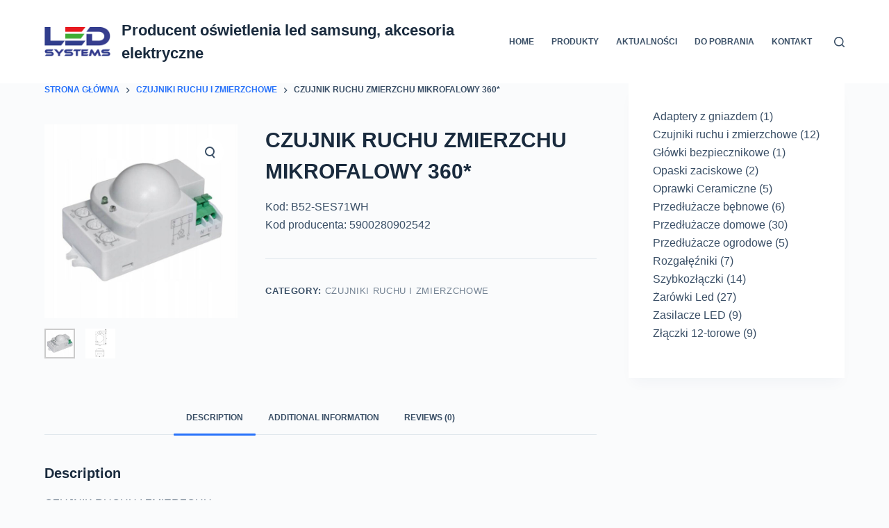

--- FILE ---
content_type: text/html; charset=UTF-8
request_url: http://ledsystems.pl/produkt/czujnik-ruchu-zmierzchu-mikrofalowy-360/
body_size: 17452
content:
<!doctype html>
<html lang="pl-PL">
<head>
	
	<meta charset="UTF-8">
	<meta name="viewport" content="width=device-width, initial-scale=1, maximum-scale=5, viewport-fit=cover">
	<link rel="profile" href="https://gmpg.org/xfn/11">

	<meta name='robots' content='index, follow, max-image-preview:large, max-snippet:-1, max-video-preview:-1' />

	<!-- This site is optimized with the Yoast SEO Premium plugin v19.2.1 (Yoast SEO v23.0) - https://yoast.com/wordpress/plugins/seo/ -->
	<title>CZUJNIK RUCHU ZMIERZCHU MIKROFALOWY 360* -</title>
	<meta name="description" content="Zapraszamy do zakupu wysokiej jakości czujnika ruchu i zmierzchu, posiada on stopień szczelności IP20 co zwiększa żywotność naszego czujnika." />
	<link rel="canonical" href="https://ledsystems.pl/produkt/czujnik-ruchu-zmierzchu-mikrofalowy-360/" />
	<meta property="og:locale" content="pl_PL" />
	<meta property="og:type" content="article" />
	<meta property="og:title" content="CZUJNIK RUCHU ZMIERZCHU MIKROFALOWY 360*" />
	<meta property="og:description" content="Zapraszamy do zakupu wysokiej jakości czujnika ruchu i zmierzchu, posiada on stopień szczelności IP20 co zwiększa żywotność naszego czujnika." />
	<meta property="og:url" content="https://ledsystems.pl/produkt/czujnik-ruchu-zmierzchu-mikrofalowy-360/" />
	<meta property="og:site_name" content="Producent oświetlenia led samsung, akcesoria elektryczne" />
	<meta property="article:modified_time" content="2023-02-14T12:13:10+00:00" />
	<meta property="og:image" content="https://ledsystems.pl/wp-content/uploads/2022/06/big_CZUJNIK-MIKROFALOWY-1200W-360-PROST-B52-SES71WH-1.jpg" />
	<meta property="og:image:width" content="1000" />
	<meta property="og:image:height" content="1000" />
	<meta property="og:image:type" content="image/jpeg" />
	<meta name="twitter:card" content="summary_large_image" />
	<meta name="twitter:label1" content="Szacowany czas czytania" />
	<meta name="twitter:data1" content="2 minuty" />
	<script type="application/ld+json" class="yoast-schema-graph">{"@context":"https://schema.org","@graph":[{"@type":"WebPage","@id":"https://ledsystems.pl/produkt/czujnik-ruchu-zmierzchu-mikrofalowy-360/","url":"https://ledsystems.pl/produkt/czujnik-ruchu-zmierzchu-mikrofalowy-360/","name":"CZUJNIK RUCHU ZMIERZCHU MIKROFALOWY 360* -","isPartOf":{"@id":"https://ledsystems.pl/#website"},"primaryImageOfPage":{"@id":"https://ledsystems.pl/produkt/czujnik-ruchu-zmierzchu-mikrofalowy-360/#primaryimage"},"image":{"@id":"https://ledsystems.pl/produkt/czujnik-ruchu-zmierzchu-mikrofalowy-360/#primaryimage"},"thumbnailUrl":"https://ledsystems.pl/wp-content/uploads/2022/06/big_CZUJNIK-MIKROFALOWY-1200W-360-PROST-B52-SES71WH-1.jpg","datePublished":"2022-06-10T09:43:44+00:00","dateModified":"2023-02-14T12:13:10+00:00","description":"Zapraszamy do zakupu wysokiej jakości czujnika ruchu i zmierzchu, posiada on stopień szczelności IP20 co zwiększa żywotność naszego czujnika.","breadcrumb":{"@id":"https://ledsystems.pl/produkt/czujnik-ruchu-zmierzchu-mikrofalowy-360/#breadcrumb"},"inLanguage":"pl-PL","potentialAction":[{"@type":"ReadAction","target":["https://ledsystems.pl/produkt/czujnik-ruchu-zmierzchu-mikrofalowy-360/"]}]},{"@type":"ImageObject","inLanguage":"pl-PL","@id":"https://ledsystems.pl/produkt/czujnik-ruchu-zmierzchu-mikrofalowy-360/#primaryimage","url":"https://ledsystems.pl/wp-content/uploads/2022/06/big_CZUJNIK-MIKROFALOWY-1200W-360-PROST-B52-SES71WH-1.jpg","contentUrl":"https://ledsystems.pl/wp-content/uploads/2022/06/big_CZUJNIK-MIKROFALOWY-1200W-360-PROST-B52-SES71WH-1.jpg","width":1000,"height":1000},{"@type":"BreadcrumbList","@id":"https://ledsystems.pl/produkt/czujnik-ruchu-zmierzchu-mikrofalowy-360/#breadcrumb","itemListElement":[{"@type":"ListItem","position":1,"name":"Strona główna","item":"https://ledsystems.pl/"},{"@type":"ListItem","position":2,"name":"Produkty","item":"https://ledsystems.pl/oswietlenie-led-2/"},{"@type":"ListItem","position":3,"name":"CZUJNIK RUCHU ZMIERZCHU MIKROFALOWY 360*"}]},{"@type":"WebSite","@id":"https://ledsystems.pl/#website","url":"https://ledsystems.pl/","name":"Producent oświetlenia led samsung, akcesoria elektryczne","description":"Producent oświetlenia led samsung, akcesoria elektryczne","publisher":{"@id":"https://ledsystems.pl/#organization"},"potentialAction":[{"@type":"SearchAction","target":{"@type":"EntryPoint","urlTemplate":"https://ledsystems.pl/?s={search_term_string}"},"query-input":"required name=search_term_string"}],"inLanguage":"pl-PL"},{"@type":"Organization","@id":"https://ledsystems.pl/#organization","name":"Producent oświetlenia led samsung, akcesoria elektryczne","url":"https://ledsystems.pl/","logo":{"@type":"ImageObject","inLanguage":"pl-PL","@id":"https://ledsystems.pl/#/schema/logo/image/","url":"https://ledsystems.pl/wp-content/uploads/2022/06/cropped-LOGO-LEDSYSTEM.png","contentUrl":"https://ledsystems.pl/wp-content/uploads/2022/06/cropped-LOGO-LEDSYSTEM.png","width":216,"height":96,"caption":"Producent oświetlenia led samsung, akcesoria elektryczne"},"image":{"@id":"https://ledsystems.pl/#/schema/logo/image/"}}]}</script>
	<!-- / Yoast SEO Premium plugin. -->


<link rel="alternate" type="application/rss+xml" title="Producent oświetlenia led samsung, akcesoria elektryczne &raquo; Kanał z wpisami" href="https://ledsystems.pl/feed/" />
<link rel="alternate" type="application/rss+xml" title="Producent oświetlenia led samsung, akcesoria elektryczne &raquo; Kanał z komentarzami" href="https://ledsystems.pl/comments/feed/" />
<link rel="alternate" type="application/rss+xml" title="Producent oświetlenia led samsung, akcesoria elektryczne &raquo; CZUJNIK RUCHU ZMIERZCHU MIKROFALOWY 360* Kanał z komentarzami" href="https://ledsystems.pl/produkt/czujnik-ruchu-zmierzchu-mikrofalowy-360/feed/" />
<link rel="alternate" title="oEmbed (JSON)" type="application/json+oembed" href="https://ledsystems.pl/wp-json/oembed/1.0/embed?url=https%3A%2F%2Fledsystems.pl%2Fprodukt%2Fczujnik-ruchu-zmierzchu-mikrofalowy-360%2F" />
<link rel="alternate" title="oEmbed (XML)" type="text/xml+oembed" href="https://ledsystems.pl/wp-json/oembed/1.0/embed?url=https%3A%2F%2Fledsystems.pl%2Fprodukt%2Fczujnik-ruchu-zmierzchu-mikrofalowy-360%2F&#038;format=xml" />
<style id='wp-img-auto-sizes-contain-inline-css'>
img:is([sizes=auto i],[sizes^="auto," i]){contain-intrinsic-size:3000px 1500px}
/*# sourceURL=wp-img-auto-sizes-contain-inline-css */
</style>
<link rel='stylesheet' id='blocksy-dynamic-global-css' href='http://ledsystems.pl/wp-content/uploads/blocksy/css/global.css?ver=15227' media='all' />
<link rel='stylesheet' id='wp-block-library-css' href='http://ledsystems.pl/wp-includes/css/dist/block-library/style.min.css?ver=6.9' media='all' />
<link rel='stylesheet' id='wc-blocks-style-css' href='http://ledsystems.pl/wp-content/plugins/woocommerce/assets/client/blocks/wc-blocks.css?ver=wc-9.1.5' media='all' />
<link rel='stylesheet' id='wc-blocks-style-product-categories-css' href='http://ledsystems.pl/wp-content/plugins/woocommerce/assets/client/blocks/product-categories.css?ver=wc-9.1.5' media='all' />
<style id='global-styles-inline-css'>
:root{--wp--preset--aspect-ratio--square: 1;--wp--preset--aspect-ratio--4-3: 4/3;--wp--preset--aspect-ratio--3-4: 3/4;--wp--preset--aspect-ratio--3-2: 3/2;--wp--preset--aspect-ratio--2-3: 2/3;--wp--preset--aspect-ratio--16-9: 16/9;--wp--preset--aspect-ratio--9-16: 9/16;--wp--preset--color--black: #000000;--wp--preset--color--cyan-bluish-gray: #abb8c3;--wp--preset--color--white: #ffffff;--wp--preset--color--pale-pink: #f78da7;--wp--preset--color--vivid-red: #cf2e2e;--wp--preset--color--luminous-vivid-orange: #ff6900;--wp--preset--color--luminous-vivid-amber: #fcb900;--wp--preset--color--light-green-cyan: #7bdcb5;--wp--preset--color--vivid-green-cyan: #00d084;--wp--preset--color--pale-cyan-blue: #8ed1fc;--wp--preset--color--vivid-cyan-blue: #0693e3;--wp--preset--color--vivid-purple: #9b51e0;--wp--preset--color--palette-color-1: var(--paletteColor1, #2872fa);--wp--preset--color--palette-color-2: var(--paletteColor2, #1559ed);--wp--preset--color--palette-color-3: var(--paletteColor3, #3A4F66);--wp--preset--color--palette-color-4: var(--paletteColor4, #192a3d);--wp--preset--color--palette-color-5: var(--paletteColor5, #e1e8ed);--wp--preset--color--palette-color-6: var(--paletteColor6, #f2f5f7);--wp--preset--color--palette-color-7: var(--paletteColor7, #FAFBFC);--wp--preset--color--palette-color-8: var(--paletteColor8, #ffffff);--wp--preset--gradient--vivid-cyan-blue-to-vivid-purple: linear-gradient(135deg,rgb(6,147,227) 0%,rgb(155,81,224) 100%);--wp--preset--gradient--light-green-cyan-to-vivid-green-cyan: linear-gradient(135deg,rgb(122,220,180) 0%,rgb(0,208,130) 100%);--wp--preset--gradient--luminous-vivid-amber-to-luminous-vivid-orange: linear-gradient(135deg,rgb(252,185,0) 0%,rgb(255,105,0) 100%);--wp--preset--gradient--luminous-vivid-orange-to-vivid-red: linear-gradient(135deg,rgb(255,105,0) 0%,rgb(207,46,46) 100%);--wp--preset--gradient--very-light-gray-to-cyan-bluish-gray: linear-gradient(135deg,rgb(238,238,238) 0%,rgb(169,184,195) 100%);--wp--preset--gradient--cool-to-warm-spectrum: linear-gradient(135deg,rgb(74,234,220) 0%,rgb(151,120,209) 20%,rgb(207,42,186) 40%,rgb(238,44,130) 60%,rgb(251,105,98) 80%,rgb(254,248,76) 100%);--wp--preset--gradient--blush-light-purple: linear-gradient(135deg,rgb(255,206,236) 0%,rgb(152,150,240) 100%);--wp--preset--gradient--blush-bordeaux: linear-gradient(135deg,rgb(254,205,165) 0%,rgb(254,45,45) 50%,rgb(107,0,62) 100%);--wp--preset--gradient--luminous-dusk: linear-gradient(135deg,rgb(255,203,112) 0%,rgb(199,81,192) 50%,rgb(65,88,208) 100%);--wp--preset--gradient--pale-ocean: linear-gradient(135deg,rgb(255,245,203) 0%,rgb(182,227,212) 50%,rgb(51,167,181) 100%);--wp--preset--gradient--electric-grass: linear-gradient(135deg,rgb(202,248,128) 0%,rgb(113,206,126) 100%);--wp--preset--gradient--midnight: linear-gradient(135deg,rgb(2,3,129) 0%,rgb(40,116,252) 100%);--wp--preset--gradient--juicy-peach: linear-gradient(to right, #ffecd2 0%, #fcb69f 100%);--wp--preset--gradient--young-passion: linear-gradient(to right, #ff8177 0%, #ff867a 0%, #ff8c7f 21%, #f99185 52%, #cf556c 78%, #b12a5b 100%);--wp--preset--gradient--true-sunset: linear-gradient(to right, #fa709a 0%, #fee140 100%);--wp--preset--gradient--morpheus-den: linear-gradient(to top, #30cfd0 0%, #330867 100%);--wp--preset--gradient--plum-plate: linear-gradient(135deg, #667eea 0%, #764ba2 100%);--wp--preset--gradient--aqua-splash: linear-gradient(15deg, #13547a 0%, #80d0c7 100%);--wp--preset--gradient--love-kiss: linear-gradient(to top, #ff0844 0%, #ffb199 100%);--wp--preset--gradient--new-retrowave: linear-gradient(to top, #3b41c5 0%, #a981bb 49%, #ffc8a9 100%);--wp--preset--gradient--plum-bath: linear-gradient(to top, #cc208e 0%, #6713d2 100%);--wp--preset--gradient--high-flight: linear-gradient(to right, #0acffe 0%, #495aff 100%);--wp--preset--gradient--teen-party: linear-gradient(-225deg, #FF057C 0%, #8D0B93 50%, #321575 100%);--wp--preset--gradient--fabled-sunset: linear-gradient(-225deg, #231557 0%, #44107A 29%, #FF1361 67%, #FFF800 100%);--wp--preset--gradient--arielle-smile: radial-gradient(circle 248px at center, #16d9e3 0%, #30c7ec 47%, #46aef7 100%);--wp--preset--gradient--itmeo-branding: linear-gradient(180deg, #2af598 0%, #009efd 100%);--wp--preset--gradient--deep-blue: linear-gradient(to right, #6a11cb 0%, #2575fc 100%);--wp--preset--gradient--strong-bliss: linear-gradient(to right, #f78ca0 0%, #f9748f 19%, #fd868c 60%, #fe9a8b 100%);--wp--preset--gradient--sweet-period: linear-gradient(to top, #3f51b1 0%, #5a55ae 13%, #7b5fac 25%, #8f6aae 38%, #a86aa4 50%, #cc6b8e 62%, #f18271 75%, #f3a469 87%, #f7c978 100%);--wp--preset--gradient--purple-division: linear-gradient(to top, #7028e4 0%, #e5b2ca 100%);--wp--preset--gradient--cold-evening: linear-gradient(to top, #0c3483 0%, #a2b6df 100%, #6b8cce 100%, #a2b6df 100%);--wp--preset--gradient--mountain-rock: linear-gradient(to right, #868f96 0%, #596164 100%);--wp--preset--gradient--desert-hump: linear-gradient(to top, #c79081 0%, #dfa579 100%);--wp--preset--gradient--ethernal-constance: linear-gradient(to top, #09203f 0%, #537895 100%);--wp--preset--gradient--happy-memories: linear-gradient(-60deg, #ff5858 0%, #f09819 100%);--wp--preset--gradient--grown-early: linear-gradient(to top, #0ba360 0%, #3cba92 100%);--wp--preset--gradient--morning-salad: linear-gradient(-225deg, #B7F8DB 0%, #50A7C2 100%);--wp--preset--gradient--night-call: linear-gradient(-225deg, #AC32E4 0%, #7918F2 48%, #4801FF 100%);--wp--preset--gradient--mind-crawl: linear-gradient(-225deg, #473B7B 0%, #3584A7 51%, #30D2BE 100%);--wp--preset--gradient--angel-care: linear-gradient(-225deg, #FFE29F 0%, #FFA99F 48%, #FF719A 100%);--wp--preset--gradient--juicy-cake: linear-gradient(to top, #e14fad 0%, #f9d423 100%);--wp--preset--gradient--rich-metal: linear-gradient(to right, #d7d2cc 0%, #304352 100%);--wp--preset--gradient--mole-hall: linear-gradient(-20deg, #616161 0%, #9bc5c3 100%);--wp--preset--gradient--cloudy-knoxville: linear-gradient(120deg, #fdfbfb 0%, #ebedee 100%);--wp--preset--gradient--soft-grass: linear-gradient(to top, #c1dfc4 0%, #deecdd 100%);--wp--preset--gradient--saint-petersburg: linear-gradient(135deg, #f5f7fa 0%, #c3cfe2 100%);--wp--preset--gradient--everlasting-sky: linear-gradient(135deg, #fdfcfb 0%, #e2d1c3 100%);--wp--preset--gradient--kind-steel: linear-gradient(-20deg, #e9defa 0%, #fbfcdb 100%);--wp--preset--gradient--over-sun: linear-gradient(60deg, #abecd6 0%, #fbed96 100%);--wp--preset--gradient--premium-white: linear-gradient(to top, #d5d4d0 0%, #d5d4d0 1%, #eeeeec 31%, #efeeec 75%, #e9e9e7 100%);--wp--preset--gradient--clean-mirror: linear-gradient(45deg, #93a5cf 0%, #e4efe9 100%);--wp--preset--gradient--wild-apple: linear-gradient(to top, #d299c2 0%, #fef9d7 100%);--wp--preset--gradient--snow-again: linear-gradient(to top, #e6e9f0 0%, #eef1f5 100%);--wp--preset--gradient--confident-cloud: linear-gradient(to top, #dad4ec 0%, #dad4ec 1%, #f3e7e9 100%);--wp--preset--gradient--glass-water: linear-gradient(to top, #dfe9f3 0%, white 100%);--wp--preset--gradient--perfect-white: linear-gradient(-225deg, #E3FDF5 0%, #FFE6FA 100%);--wp--preset--font-size--small: 13px;--wp--preset--font-size--medium: 20px;--wp--preset--font-size--large: 36px;--wp--preset--font-size--x-large: 42px;--wp--preset--font-family--inter: "Inter", sans-serif;--wp--preset--font-family--cardo: Cardo;--wp--preset--spacing--20: 0.44rem;--wp--preset--spacing--30: 0.67rem;--wp--preset--spacing--40: 1rem;--wp--preset--spacing--50: 1.5rem;--wp--preset--spacing--60: 2.25rem;--wp--preset--spacing--70: 3.38rem;--wp--preset--spacing--80: 5.06rem;--wp--preset--shadow--natural: 6px 6px 9px rgba(0, 0, 0, 0.2);--wp--preset--shadow--deep: 12px 12px 50px rgba(0, 0, 0, 0.4);--wp--preset--shadow--sharp: 6px 6px 0px rgba(0, 0, 0, 0.2);--wp--preset--shadow--outlined: 6px 6px 0px -3px rgb(255, 255, 255), 6px 6px rgb(0, 0, 0);--wp--preset--shadow--crisp: 6px 6px 0px rgb(0, 0, 0);}:root { --wp--style--global--content-size: var(--block-max-width);--wp--style--global--wide-size: var(--block-wide-max-width); }:where(body) { margin: 0; }.wp-site-blocks > .alignleft { float: left; margin-right: 2em; }.wp-site-blocks > .alignright { float: right; margin-left: 2em; }.wp-site-blocks > .aligncenter { justify-content: center; margin-left: auto; margin-right: auto; }:where(.wp-site-blocks) > * { margin-block-start: var(--content-spacing); margin-block-end: 0; }:where(.wp-site-blocks) > :first-child { margin-block-start: 0; }:where(.wp-site-blocks) > :last-child { margin-block-end: 0; }:root { --wp--style--block-gap: var(--content-spacing); }:root :where(.is-layout-flow) > :first-child{margin-block-start: 0;}:root :where(.is-layout-flow) > :last-child{margin-block-end: 0;}:root :where(.is-layout-flow) > *{margin-block-start: var(--content-spacing);margin-block-end: 0;}:root :where(.is-layout-constrained) > :first-child{margin-block-start: 0;}:root :where(.is-layout-constrained) > :last-child{margin-block-end: 0;}:root :where(.is-layout-constrained) > *{margin-block-start: var(--content-spacing);margin-block-end: 0;}:root :where(.is-layout-flex){gap: var(--content-spacing);}:root :where(.is-layout-grid){gap: var(--content-spacing);}.is-layout-flow > .alignleft{float: left;margin-inline-start: 0;margin-inline-end: 2em;}.is-layout-flow > .alignright{float: right;margin-inline-start: 2em;margin-inline-end: 0;}.is-layout-flow > .aligncenter{margin-left: auto !important;margin-right: auto !important;}.is-layout-constrained > .alignleft{float: left;margin-inline-start: 0;margin-inline-end: 2em;}.is-layout-constrained > .alignright{float: right;margin-inline-start: 2em;margin-inline-end: 0;}.is-layout-constrained > .aligncenter{margin-left: auto !important;margin-right: auto !important;}.is-layout-constrained > :where(:not(.alignleft):not(.alignright):not(.alignfull)){max-width: var(--wp--style--global--content-size);margin-left: auto !important;margin-right: auto !important;}.is-layout-constrained > .alignwide{max-width: var(--wp--style--global--wide-size);}body .is-layout-flex{display: flex;}.is-layout-flex{flex-wrap: wrap;align-items: center;}.is-layout-flex > :is(*, div){margin: 0;}body .is-layout-grid{display: grid;}.is-layout-grid > :is(*, div){margin: 0;}body{padding-top: 0px;padding-right: 0px;padding-bottom: 0px;padding-left: 0px;}:root :where(.wp-element-button, .wp-block-button__link){font-style: inherit;font-weight: inherit;letter-spacing: inherit;text-transform: inherit;}.has-black-color{color: var(--wp--preset--color--black) !important;}.has-cyan-bluish-gray-color{color: var(--wp--preset--color--cyan-bluish-gray) !important;}.has-white-color{color: var(--wp--preset--color--white) !important;}.has-pale-pink-color{color: var(--wp--preset--color--pale-pink) !important;}.has-vivid-red-color{color: var(--wp--preset--color--vivid-red) !important;}.has-luminous-vivid-orange-color{color: var(--wp--preset--color--luminous-vivid-orange) !important;}.has-luminous-vivid-amber-color{color: var(--wp--preset--color--luminous-vivid-amber) !important;}.has-light-green-cyan-color{color: var(--wp--preset--color--light-green-cyan) !important;}.has-vivid-green-cyan-color{color: var(--wp--preset--color--vivid-green-cyan) !important;}.has-pale-cyan-blue-color{color: var(--wp--preset--color--pale-cyan-blue) !important;}.has-vivid-cyan-blue-color{color: var(--wp--preset--color--vivid-cyan-blue) !important;}.has-vivid-purple-color{color: var(--wp--preset--color--vivid-purple) !important;}.has-palette-color-1-color{color: var(--wp--preset--color--palette-color-1) !important;}.has-palette-color-2-color{color: var(--wp--preset--color--palette-color-2) !important;}.has-palette-color-3-color{color: var(--wp--preset--color--palette-color-3) !important;}.has-palette-color-4-color{color: var(--wp--preset--color--palette-color-4) !important;}.has-palette-color-5-color{color: var(--wp--preset--color--palette-color-5) !important;}.has-palette-color-6-color{color: var(--wp--preset--color--palette-color-6) !important;}.has-palette-color-7-color{color: var(--wp--preset--color--palette-color-7) !important;}.has-palette-color-8-color{color: var(--wp--preset--color--palette-color-8) !important;}.has-black-background-color{background-color: var(--wp--preset--color--black) !important;}.has-cyan-bluish-gray-background-color{background-color: var(--wp--preset--color--cyan-bluish-gray) !important;}.has-white-background-color{background-color: var(--wp--preset--color--white) !important;}.has-pale-pink-background-color{background-color: var(--wp--preset--color--pale-pink) !important;}.has-vivid-red-background-color{background-color: var(--wp--preset--color--vivid-red) !important;}.has-luminous-vivid-orange-background-color{background-color: var(--wp--preset--color--luminous-vivid-orange) !important;}.has-luminous-vivid-amber-background-color{background-color: var(--wp--preset--color--luminous-vivid-amber) !important;}.has-light-green-cyan-background-color{background-color: var(--wp--preset--color--light-green-cyan) !important;}.has-vivid-green-cyan-background-color{background-color: var(--wp--preset--color--vivid-green-cyan) !important;}.has-pale-cyan-blue-background-color{background-color: var(--wp--preset--color--pale-cyan-blue) !important;}.has-vivid-cyan-blue-background-color{background-color: var(--wp--preset--color--vivid-cyan-blue) !important;}.has-vivid-purple-background-color{background-color: var(--wp--preset--color--vivid-purple) !important;}.has-palette-color-1-background-color{background-color: var(--wp--preset--color--palette-color-1) !important;}.has-palette-color-2-background-color{background-color: var(--wp--preset--color--palette-color-2) !important;}.has-palette-color-3-background-color{background-color: var(--wp--preset--color--palette-color-3) !important;}.has-palette-color-4-background-color{background-color: var(--wp--preset--color--palette-color-4) !important;}.has-palette-color-5-background-color{background-color: var(--wp--preset--color--palette-color-5) !important;}.has-palette-color-6-background-color{background-color: var(--wp--preset--color--palette-color-6) !important;}.has-palette-color-7-background-color{background-color: var(--wp--preset--color--palette-color-7) !important;}.has-palette-color-8-background-color{background-color: var(--wp--preset--color--palette-color-8) !important;}.has-black-border-color{border-color: var(--wp--preset--color--black) !important;}.has-cyan-bluish-gray-border-color{border-color: var(--wp--preset--color--cyan-bluish-gray) !important;}.has-white-border-color{border-color: var(--wp--preset--color--white) !important;}.has-pale-pink-border-color{border-color: var(--wp--preset--color--pale-pink) !important;}.has-vivid-red-border-color{border-color: var(--wp--preset--color--vivid-red) !important;}.has-luminous-vivid-orange-border-color{border-color: var(--wp--preset--color--luminous-vivid-orange) !important;}.has-luminous-vivid-amber-border-color{border-color: var(--wp--preset--color--luminous-vivid-amber) !important;}.has-light-green-cyan-border-color{border-color: var(--wp--preset--color--light-green-cyan) !important;}.has-vivid-green-cyan-border-color{border-color: var(--wp--preset--color--vivid-green-cyan) !important;}.has-pale-cyan-blue-border-color{border-color: var(--wp--preset--color--pale-cyan-blue) !important;}.has-vivid-cyan-blue-border-color{border-color: var(--wp--preset--color--vivid-cyan-blue) !important;}.has-vivid-purple-border-color{border-color: var(--wp--preset--color--vivid-purple) !important;}.has-palette-color-1-border-color{border-color: var(--wp--preset--color--palette-color-1) !important;}.has-palette-color-2-border-color{border-color: var(--wp--preset--color--palette-color-2) !important;}.has-palette-color-3-border-color{border-color: var(--wp--preset--color--palette-color-3) !important;}.has-palette-color-4-border-color{border-color: var(--wp--preset--color--palette-color-4) !important;}.has-palette-color-5-border-color{border-color: var(--wp--preset--color--palette-color-5) !important;}.has-palette-color-6-border-color{border-color: var(--wp--preset--color--palette-color-6) !important;}.has-palette-color-7-border-color{border-color: var(--wp--preset--color--palette-color-7) !important;}.has-palette-color-8-border-color{border-color: var(--wp--preset--color--palette-color-8) !important;}.has-vivid-cyan-blue-to-vivid-purple-gradient-background{background: var(--wp--preset--gradient--vivid-cyan-blue-to-vivid-purple) !important;}.has-light-green-cyan-to-vivid-green-cyan-gradient-background{background: var(--wp--preset--gradient--light-green-cyan-to-vivid-green-cyan) !important;}.has-luminous-vivid-amber-to-luminous-vivid-orange-gradient-background{background: var(--wp--preset--gradient--luminous-vivid-amber-to-luminous-vivid-orange) !important;}.has-luminous-vivid-orange-to-vivid-red-gradient-background{background: var(--wp--preset--gradient--luminous-vivid-orange-to-vivid-red) !important;}.has-very-light-gray-to-cyan-bluish-gray-gradient-background{background: var(--wp--preset--gradient--very-light-gray-to-cyan-bluish-gray) !important;}.has-cool-to-warm-spectrum-gradient-background{background: var(--wp--preset--gradient--cool-to-warm-spectrum) !important;}.has-blush-light-purple-gradient-background{background: var(--wp--preset--gradient--blush-light-purple) !important;}.has-blush-bordeaux-gradient-background{background: var(--wp--preset--gradient--blush-bordeaux) !important;}.has-luminous-dusk-gradient-background{background: var(--wp--preset--gradient--luminous-dusk) !important;}.has-pale-ocean-gradient-background{background: var(--wp--preset--gradient--pale-ocean) !important;}.has-electric-grass-gradient-background{background: var(--wp--preset--gradient--electric-grass) !important;}.has-midnight-gradient-background{background: var(--wp--preset--gradient--midnight) !important;}.has-juicy-peach-gradient-background{background: var(--wp--preset--gradient--juicy-peach) !important;}.has-young-passion-gradient-background{background: var(--wp--preset--gradient--young-passion) !important;}.has-true-sunset-gradient-background{background: var(--wp--preset--gradient--true-sunset) !important;}.has-morpheus-den-gradient-background{background: var(--wp--preset--gradient--morpheus-den) !important;}.has-plum-plate-gradient-background{background: var(--wp--preset--gradient--plum-plate) !important;}.has-aqua-splash-gradient-background{background: var(--wp--preset--gradient--aqua-splash) !important;}.has-love-kiss-gradient-background{background: var(--wp--preset--gradient--love-kiss) !important;}.has-new-retrowave-gradient-background{background: var(--wp--preset--gradient--new-retrowave) !important;}.has-plum-bath-gradient-background{background: var(--wp--preset--gradient--plum-bath) !important;}.has-high-flight-gradient-background{background: var(--wp--preset--gradient--high-flight) !important;}.has-teen-party-gradient-background{background: var(--wp--preset--gradient--teen-party) !important;}.has-fabled-sunset-gradient-background{background: var(--wp--preset--gradient--fabled-sunset) !important;}.has-arielle-smile-gradient-background{background: var(--wp--preset--gradient--arielle-smile) !important;}.has-itmeo-branding-gradient-background{background: var(--wp--preset--gradient--itmeo-branding) !important;}.has-deep-blue-gradient-background{background: var(--wp--preset--gradient--deep-blue) !important;}.has-strong-bliss-gradient-background{background: var(--wp--preset--gradient--strong-bliss) !important;}.has-sweet-period-gradient-background{background: var(--wp--preset--gradient--sweet-period) !important;}.has-purple-division-gradient-background{background: var(--wp--preset--gradient--purple-division) !important;}.has-cold-evening-gradient-background{background: var(--wp--preset--gradient--cold-evening) !important;}.has-mountain-rock-gradient-background{background: var(--wp--preset--gradient--mountain-rock) !important;}.has-desert-hump-gradient-background{background: var(--wp--preset--gradient--desert-hump) !important;}.has-ethernal-constance-gradient-background{background: var(--wp--preset--gradient--ethernal-constance) !important;}.has-happy-memories-gradient-background{background: var(--wp--preset--gradient--happy-memories) !important;}.has-grown-early-gradient-background{background: var(--wp--preset--gradient--grown-early) !important;}.has-morning-salad-gradient-background{background: var(--wp--preset--gradient--morning-salad) !important;}.has-night-call-gradient-background{background: var(--wp--preset--gradient--night-call) !important;}.has-mind-crawl-gradient-background{background: var(--wp--preset--gradient--mind-crawl) !important;}.has-angel-care-gradient-background{background: var(--wp--preset--gradient--angel-care) !important;}.has-juicy-cake-gradient-background{background: var(--wp--preset--gradient--juicy-cake) !important;}.has-rich-metal-gradient-background{background: var(--wp--preset--gradient--rich-metal) !important;}.has-mole-hall-gradient-background{background: var(--wp--preset--gradient--mole-hall) !important;}.has-cloudy-knoxville-gradient-background{background: var(--wp--preset--gradient--cloudy-knoxville) !important;}.has-soft-grass-gradient-background{background: var(--wp--preset--gradient--soft-grass) !important;}.has-saint-petersburg-gradient-background{background: var(--wp--preset--gradient--saint-petersburg) !important;}.has-everlasting-sky-gradient-background{background: var(--wp--preset--gradient--everlasting-sky) !important;}.has-kind-steel-gradient-background{background: var(--wp--preset--gradient--kind-steel) !important;}.has-over-sun-gradient-background{background: var(--wp--preset--gradient--over-sun) !important;}.has-premium-white-gradient-background{background: var(--wp--preset--gradient--premium-white) !important;}.has-clean-mirror-gradient-background{background: var(--wp--preset--gradient--clean-mirror) !important;}.has-wild-apple-gradient-background{background: var(--wp--preset--gradient--wild-apple) !important;}.has-snow-again-gradient-background{background: var(--wp--preset--gradient--snow-again) !important;}.has-confident-cloud-gradient-background{background: var(--wp--preset--gradient--confident-cloud) !important;}.has-glass-water-gradient-background{background: var(--wp--preset--gradient--glass-water) !important;}.has-perfect-white-gradient-background{background: var(--wp--preset--gradient--perfect-white) !important;}.has-small-font-size{font-size: var(--wp--preset--font-size--small) !important;}.has-medium-font-size{font-size: var(--wp--preset--font-size--medium) !important;}.has-large-font-size{font-size: var(--wp--preset--font-size--large) !important;}.has-x-large-font-size{font-size: var(--wp--preset--font-size--x-large) !important;}.has-inter-font-family{font-family: var(--wp--preset--font-family--inter) !important;}.has-cardo-font-family{font-family: var(--wp--preset--font-family--cardo) !important;}
/*# sourceURL=global-styles-inline-css */
</style>

<link rel='stylesheet' id='contact-form-7-css' href='http://ledsystems.pl/wp-content/plugins/contact-form-7/includes/css/styles.css?ver=5.9.7' media='all' />
<link rel='stylesheet' id='photoswipe-css' href='http://ledsystems.pl/wp-content/plugins/woocommerce/assets/css/photoswipe/photoswipe.min.css?ver=9.1.5' media='all' />
<link rel='stylesheet' id='photoswipe-default-skin-css' href='http://ledsystems.pl/wp-content/plugins/woocommerce/assets/css/photoswipe/default-skin/default-skin.min.css?ver=9.1.5' media='all' />
<style id='woocommerce-inline-inline-css'>
.woocommerce form .form-row .required { visibility: visible; }
/*# sourceURL=woocommerce-inline-inline-css */
</style>
<link rel='stylesheet' id='ct-woocommerce-styles-css' href='http://ledsystems.pl/wp-content/themes/blocksy/static/bundle/woocommerce.min.css?ver=1.8.86' media='all' />
<link rel='stylesheet' id='ct-main-styles-css' href='http://ledsystems.pl/wp-content/themes/blocksy/static/bundle/main.min.css?ver=1.8.86' media='all' />
<link rel='stylesheet' id='ct-page-title-styles-css' href='http://ledsystems.pl/wp-content/themes/blocksy/static/bundle/page-title.min.css?ver=1.8.86' media='all' />
<link rel='stylesheet' id='ct-sidebar-styles-css' href='http://ledsystems.pl/wp-content/themes/blocksy/static/bundle/sidebar.min.css?ver=1.8.86' media='all' />
<link rel='stylesheet' id='ct-comments-styles-css' href='http://ledsystems.pl/wp-content/themes/blocksy/static/bundle/comments.min.css?ver=1.8.86' media='all' />
<link rel='stylesheet' id='ct-flexy-styles-css' href='http://ledsystems.pl/wp-content/themes/blocksy/static/bundle/flexy.min.css?ver=1.8.86' media='all' />
<link rel='stylesheet' id='ct-cf-7-styles-css' href='http://ledsystems.pl/wp-content/themes/blocksy/static/bundle/cf-7.min.css?ver=1.8.86' media='all' />
<link rel='stylesheet' id='ct-wpforms-styles-css' href='http://ledsystems.pl/wp-content/themes/blocksy/static/bundle/wpforms.min.css?ver=1.8.86' media='all' />
<script src="http://ledsystems.pl/wp-includes/js/jquery/jquery.min.js?ver=3.7.1" id="jquery-core-js"></script>
<script src="http://ledsystems.pl/wp-includes/js/jquery/jquery-migrate.min.js?ver=3.4.1" id="jquery-migrate-js"></script>
<script src="http://ledsystems.pl/wp-content/plugins/woocommerce/assets/js/jquery-blockui/jquery.blockUI.min.js?ver=2.7.0-wc.9.1.5" id="jquery-blockui-js" defer data-wp-strategy="defer"></script>
<script id="wc-add-to-cart-js-extra">
var wc_add_to_cart_params = {"ajax_url":"/wp-admin/admin-ajax.php","wc_ajax_url":"/?wc-ajax=%%endpoint%%","i18n_view_cart":"View cart","cart_url":"https://ledsystems.pl/cart/","is_cart":"","cart_redirect_after_add":"yes"};
//# sourceURL=wc-add-to-cart-js-extra
</script>
<script src="http://ledsystems.pl/wp-content/plugins/woocommerce/assets/js/frontend/add-to-cart.min.js?ver=9.1.5" id="wc-add-to-cart-js" defer data-wp-strategy="defer"></script>
<script src="http://ledsystems.pl/wp-content/plugins/woocommerce/assets/js/zoom/jquery.zoom.min.js?ver=1.7.21-wc.9.1.5" id="zoom-js" defer data-wp-strategy="defer"></script>
<script src="http://ledsystems.pl/wp-content/plugins/woocommerce/assets/js/photoswipe/photoswipe.min.js?ver=4.1.1-wc.9.1.5" id="photoswipe-js" defer data-wp-strategy="defer"></script>
<script src="http://ledsystems.pl/wp-content/plugins/woocommerce/assets/js/photoswipe/photoswipe-ui-default.min.js?ver=4.1.1-wc.9.1.5" id="photoswipe-ui-default-js" defer data-wp-strategy="defer"></script>
<script id="wc-single-product-js-extra">
var wc_single_product_params = {"i18n_required_rating_text":"Please select a rating","review_rating_required":"yes","flexslider":{"rtl":false,"animation":"slide","smoothHeight":true,"directionNav":false,"controlNav":"thumbnails","slideshow":false,"animationSpeed":500,"animationLoop":false,"allowOneSlide":false},"zoom_enabled":"1","zoom_options":[],"photoswipe_enabled":"1","photoswipe_options":{"shareEl":false,"closeOnScroll":false,"history":false,"hideAnimationDuration":0,"showAnimationDuration":0},"flexslider_enabled":""};
//# sourceURL=wc-single-product-js-extra
</script>
<script src="http://ledsystems.pl/wp-content/plugins/woocommerce/assets/js/frontend/single-product.min.js?ver=9.1.5" id="wc-single-product-js" defer data-wp-strategy="defer"></script>
<script src="http://ledsystems.pl/wp-content/plugins/woocommerce/assets/js/js-cookie/js.cookie.min.js?ver=2.1.4-wc.9.1.5" id="js-cookie-js" defer data-wp-strategy="defer"></script>
<script id="woocommerce-js-extra">
var woocommerce_params = {"ajax_url":"/wp-admin/admin-ajax.php","wc_ajax_url":"/?wc-ajax=%%endpoint%%"};
//# sourceURL=woocommerce-js-extra
</script>
<script src="http://ledsystems.pl/wp-content/plugins/woocommerce/assets/js/frontend/woocommerce.min.js?ver=9.1.5" id="woocommerce-js" defer data-wp-strategy="defer"></script>
<link rel="https://api.w.org/" href="https://ledsystems.pl/wp-json/" /><link rel="alternate" title="JSON" type="application/json" href="https://ledsystems.pl/wp-json/wp/v2/product/717" /><link rel="EditURI" type="application/rsd+xml" title="RSD" href="https://ledsystems.pl/xmlrpc.php?rsd" />
<meta name="generator" content="WordPress 6.9" />
<meta name="generator" content="WooCommerce 9.1.5" />
<link rel='shortlink' href='https://ledsystems.pl/?p=717' />
<!-- Google tag (gtag.js) -->
<script async src="https://www.googletagmanager.com/gtag/js?id=UA-59277749-1"></script>
<script>
  window.dataLayer = window.dataLayer || [];
  function gtag(){dataLayer.push(arguments);}
  gtag('js', new Date());

  gtag('config', 'UA-59277749-1');
</script>
<noscript><link rel='stylesheet' href='http://ledsystems.pl/wp-content/themes/blocksy/static/bundle/no-scripts.min.css' type='text/css'></noscript>
	<noscript><style>.woocommerce-product-gallery{ opacity: 1 !important; }</style></noscript>
	<style class='wp-fonts-local'>
@font-face{font-family:Inter;font-style:normal;font-weight:300 900;font-display:fallback;src:url('http://ledsystems.pl/wp-content/plugins/woocommerce/assets/fonts/Inter-VariableFont_slnt,wght.woff2') format('woff2');font-stretch:normal;}
@font-face{font-family:Cardo;font-style:normal;font-weight:400;font-display:fallback;src:url('http://ledsystems.pl/wp-content/plugins/woocommerce/assets/fonts/cardo_normal_400.woff2') format('woff2');}
</style>
<link rel="icon" href="https://ledsystems.pl/wp-content/uploads/2024/07/cropped-LOGO-LEDSYSTEMS-32x32.png" sizes="32x32" />
<link rel="icon" href="https://ledsystems.pl/wp-content/uploads/2024/07/cropped-LOGO-LEDSYSTEMS-192x192.png" sizes="192x192" />
<link rel="apple-touch-icon" href="https://ledsystems.pl/wp-content/uploads/2024/07/cropped-LOGO-LEDSYSTEMS-180x180.png" />
<meta name="msapplication-TileImage" content="https://ledsystems.pl/wp-content/uploads/2024/07/cropped-LOGO-LEDSYSTEMS-270x270.png" />
		<style id="wp-custom-css">
			.zoomImg {

}		</style>
			</head>


<body class="wp-singular product-template-default single single-product postid-717 wp-custom-logo wp-embed-responsive wp-theme-blocksy theme-blocksy woocommerce woocommerce-page woocommerce-no-js ct-loading" data-link="type-2" data-prefix="product" data-header="type-1" data-footer="type-1" itemscope="itemscope" itemtype="https://schema.org/WebPage" >

<a class="skip-link show-on-focus" href="#main">
	Przejdź do treści</a>

<div class="ct-drawer-canvas">
		<div id="search-modal" class="ct-panel" data-behaviour="modal">
			<div class="ct-panel-actions">
				<button class="ct-toggle-close" data-type="type-1" aria-label="Close search modal">
					<svg class="ct-icon" width="12" height="12" viewBox="0 0 15 15"><path d="M1 15a1 1 0 01-.71-.29 1 1 0 010-1.41l5.8-5.8-5.8-5.8A1 1 0 011.7.29l5.8 5.8 5.8-5.8a1 1 0 011.41 1.41l-5.8 5.8 5.8 5.8a1 1 0 01-1.41 1.41l-5.8-5.8-5.8 5.8A1 1 0 011 15z"/></svg>				</button>
			</div>

			<div class="ct-panel-content">
				

<form role="search" method="get" class="search-form" action="https://ledsystems.pl/" aria-haspopup="listbox" data-live-results="thumbs">

	<input type="search" class="modal-field" placeholder="Szukaj" value="" name="s" autocomplete="off" title="Szukaj..." aria-label="Szukaj...">

	<button type="submit" class="search-submit" aria-label="Przycisk wyszukiwania">
		<svg class="ct-icon" aria-hidden="true" width="15" height="15" viewBox="0 0 15 15"><path d="M14.8,13.7L12,11c0.9-1.2,1.5-2.6,1.5-4.2c0-3.7-3-6.8-6.8-6.8S0,3,0,6.8s3,6.8,6.8,6.8c1.6,0,3.1-0.6,4.2-1.5l2.8,2.8c0.1,0.1,0.3,0.2,0.5,0.2s0.4-0.1,0.5-0.2C15.1,14.5,15.1,14,14.8,13.7z M1.5,6.8c0-2.9,2.4-5.2,5.2-5.2S12,3.9,12,6.8S9.6,12,6.8,12S1.5,9.6,1.5,6.8z"/></svg>
		<span data-loader="circles"><span></span><span></span><span></span></span>
	</button>

	
			<input type="hidden" name="ct_post_type" value="post:page:product">
	
	
			<div class="screen-reader-text" aria-live="polite" role="status">
			Brak wyników		</div>
	
</form>


			</div>
		</div>

		<div id="offcanvas" class="ct-panel ct-header" data-behaviour="right-side" ><div class="ct-panel-inner">
		<div class="ct-panel-actions">
			<button class="ct-toggle-close" data-type="type-1" aria-label="Zamknij edytor">
				<svg class="ct-icon" width="12" height="12" viewBox="0 0 15 15"><path d="M1 15a1 1 0 01-.71-.29 1 1 0 010-1.41l5.8-5.8-5.8-5.8A1 1 0 011.7.29l5.8 5.8 5.8-5.8a1 1 0 011.41 1.41l-5.8 5.8 5.8 5.8a1 1 0 01-1.41 1.41l-5.8-5.8-5.8 5.8A1 1 0 011 15z"/></svg>
			</button>
		</div>
		<div class="ct-panel-content" data-device="desktop" ></div><div class="ct-panel-content" data-device="mobile" >
<nav
	class="mobile-menu"
	data-id="mobile-menu" data-interaction="click" data-toggle-type="type-1" 	aria-label="Off Canvas Menu">
	<ul id="menu-main-menu-1" role="menubar"><li class="menu-item menu-item-type-post_type menu-item-object-page menu-item-home menu-item-1330" role="none"><a href="https://ledsystems.pl/" class="ct-menu-link" role="menuitem">Home</a></li>
<li class="menu-item menu-item-type-post_type menu-item-object-page menu-item-1331" role="none"><a href="https://ledsystems.pl/oswietlenie-led-2/" class="ct-menu-link" role="menuitem">Produkty</a></li>
<li class="menu-item menu-item-type-post_type menu-item-object-page menu-item-1332" role="none"><a href="https://ledsystems.pl/aktualnosci-oswietleniu-zarowek-led/" class="ct-menu-link" role="menuitem">Aktualności</a></li>
<li class="menu-item menu-item-type-post_type menu-item-object-page menu-item-1350" role="none"><a href="https://ledsystems.pl/do-pobrania/" class="ct-menu-link" role="menuitem">Do pobrania</a></li>
<li class="menu-item menu-item-type-post_type menu-item-object-page menu-item-1335" role="none"><a href="https://ledsystems.pl/kontakt/" class="ct-menu-link" role="menuitem">Kontakt</a></li>
</ul></nav>

</div></div></div></div>
<div id="main-container">
	<header id="header" class="ct-header" data-id="type-1" itemscope="" itemtype="https://schema.org/WPHeader" ><div data-device="desktop" ><div data-row="middle" data-column-set="2" ><div class="ct-container" ><div data-column="start" data-placements="1" ><div data-items="primary" >
<div	class="site-branding"
	data-id="logo" 	data-logo="left"	itemscope="itemscope" itemtype="https://schema.org/Organization" >

			<a href="https://ledsystems.pl/" class="site-logo-container" rel="home"><img width="216" height="96" src="https://ledsystems.pl/wp-content/uploads/2022/06/cropped-LOGO-LEDSYSTEM.png" class="default-logo" alt="Producent oświetlenia led samsung, akcesoria elektryczne" /></a>	
			<div class="site-title-container">
							<span class="site-title " itemprop="name" >
					<a href="https://ledsystems.pl/" rel="home" itemprop="url" >
						Producent oświetlenia led samsung, akcesoria elektryczne					</a>
				</span>
			
					</div>
	  </div>

</div></div><div data-column="end" data-placements="1" ><div data-items="primary" >
<nav
	id="header-menu-1"
	class="header-menu-1"
	data-id="menu" data-interaction="hover" 	data-menu="type-1"
	data-dropdown="type-1:simple"		data-responsive="no"	itemscope="" itemtype="https://schema.org/SiteNavigationElement" 	aria-label="Menu nagłówka">

	<ul id="menu-main-menu" class="menu" role="menubar"><li id="menu-item-1330" class="menu-item menu-item-type-post_type menu-item-object-page menu-item-home menu-item-1330" role="none"><a href="https://ledsystems.pl/" class="ct-menu-link" role="menuitem">Home</a></li>
<li id="menu-item-1331" class="menu-item menu-item-type-post_type menu-item-object-page menu-item-1331" role="none"><a href="https://ledsystems.pl/oswietlenie-led-2/" class="ct-menu-link" role="menuitem">Produkty</a></li>
<li id="menu-item-1332" class="menu-item menu-item-type-post_type menu-item-object-page menu-item-1332" role="none"><a href="https://ledsystems.pl/aktualnosci-oswietleniu-zarowek-led/" class="ct-menu-link" role="menuitem">Aktualności</a></li>
<li id="menu-item-1350" class="menu-item menu-item-type-post_type menu-item-object-page menu-item-1350" role="none"><a href="https://ledsystems.pl/do-pobrania/" class="ct-menu-link" role="menuitem">Do pobrania</a></li>
<li id="menu-item-1335" class="menu-item menu-item-type-post_type menu-item-object-page menu-item-1335" role="none"><a href="https://ledsystems.pl/kontakt/" class="ct-menu-link" role="menuitem">Kontakt</a></li>
</ul></nav>


<button
	data-toggle-panel="#search-modal"
	class="ct-header-search ct-toggle "
	aria-label="Otwórz formularz wyszukiwania"
	data-label="left"
	data-id="search" >

	<span class="ct-label ct-hidden-sm ct-hidden-md ct-hidden-lg">Szukaj</span>

	<svg class="ct-icon" aria-hidden="true" width="15" height="15" viewBox="0 0 15 15"><path d="M14.8,13.7L12,11c0.9-1.2,1.5-2.6,1.5-4.2c0-3.7-3-6.8-6.8-6.8S0,3,0,6.8s3,6.8,6.8,6.8c1.6,0,3.1-0.6,4.2-1.5l2.8,2.8c0.1,0.1,0.3,0.2,0.5,0.2s0.4-0.1,0.5-0.2C15.1,14.5,15.1,14,14.8,13.7z M1.5,6.8c0-2.9,2.4-5.2,5.2-5.2S12,3.9,12,6.8S9.6,12,6.8,12S1.5,9.6,1.5,6.8z"/></svg></button>
</div></div></div></div></div><div data-device="mobile" ><div data-row="middle" data-column-set="2" ><div class="ct-container" ><div data-column="start" data-placements="1" ><div data-items="primary" >
<div	class="site-branding"
	data-id="logo" 	data-logo="left"	>

			<a href="https://ledsystems.pl/" class="site-logo-container" rel="home"><img width="216" height="96" src="https://ledsystems.pl/wp-content/uploads/2022/06/cropped-LOGO-LEDSYSTEM.png" class="default-logo" alt="Producent oświetlenia led samsung, akcesoria elektryczne" /></a>	
			<div class="site-title-container">
							<span class="site-title " >
					<a href="https://ledsystems.pl/" rel="home" >
						Producent oświetlenia led samsung, akcesoria elektryczne					</a>
				</span>
			
					</div>
	  </div>

</div></div><div data-column="end" data-placements="1" ><div data-items="primary" >
<button
	data-toggle-panel="#offcanvas"
	class="ct-header-trigger ct-toggle "
	data-design="simple"
	data-label="right"
	aria-label="Open off canvas"
	data-id="trigger" >

	<span class="ct-label ct-hidden-sm ct-hidden-md ct-hidden-lg">Menu</span>

	<svg
		class="ct-icon"
		width="18" height="14" viewBox="0 0 18 14"
		aria-hidden="true"
		data-type="type-1">

		<rect y="0.00" width="18" height="1.7" rx="1"/>
		<rect y="6.15" width="18" height="1.7" rx="1"/>
		<rect y="12.3" width="18" height="1.7" rx="1"/>
	</svg>
</button>
</div></div></div></div></div></header>
	<main id="main" class="site-main hfeed" itemscope="itemscope" itemtype="https://schema.org/CreativeWork" >

		
	<div class="ct-container"  data-sidebar="right" ><article class="post-717">
<div class="hero-section" data-type="type-1" >
			<header class="entry-header">
			
			<nav class="ct-breadcrumbs" itemscope="" itemtype="https://schema.org/BreadcrumbList" ><span class="first-item" itemscope="" itemprop="itemListElement" itemtype="https://schema.org/ListItem" ><meta itemprop="position" content="1"><a href="https://ledsystems.pl/" itemprop="item" ><span itemprop="name" >Strona główna</span></a><meta itemprop="url" content="https://ledsystems.pl/"/><svg class="separator" fill="currentColor" width="8" height="8" viewBox="0 0 8 8" aria-hidden="true" focusable="false">
				<path d="M2,6.9L4.8,4L2,1.1L2.6,0l4,4l-4,4L2,6.9z"/>
			</svg></span><span class="0-item" itemscope="" itemprop="itemListElement" itemtype="https://schema.org/ListItem" ><meta itemprop="position" content="2"><a href="https://ledsystems.pl/kategoria-produktu/czujniki-ruchu-i-zmierzchowe/" itemprop="item" ><span itemprop="name" >Czujniki ruchu i zmierzchowe</span></a><meta itemprop="url" content="https://ledsystems.pl/kategoria-produktu/czujniki-ruchu-i-zmierzchowe/"/><svg class="separator" fill="currentColor" width="8" height="8" viewBox="0 0 8 8" aria-hidden="true" focusable="false">
				<path d="M2,6.9L4.8,4L2,1.1L2.6,0l4,4l-4,4L2,6.9z"/>
			</svg></span><span class="last-item" aria-current="page" itemscope="" itemprop="itemListElement" itemtype="https://schema.org/ListItem" ><meta itemprop="position" content="3"><span itemprop="name" >CZUJNIK RUCHU ZMIERZCHU MIKROFALOWY 360*</span><meta itemprop="url" content="https://ledsystems.pl/produkt/czujnik-ruchu-zmierzchu-mikrofalowy-360/"/></span>			</nav>

				</header>
	</div>

					
			<div class="woocommerce-notices-wrapper"></div><div id="product-717" class="product type-product post-717 status-publish first instock product_cat-czujniki-ruchu-i-zmierzchowe has-post-thumbnail featured shipping-taxable product-type-simple ct-default-gallery thumbs-bottom">

	<div class="product-entry-wrapper"><div class="woocommerce-product-gallery" ><a href="#" class="woocommerce-product-gallery__trigger">🔍</a>
	<div
		class="flexy-container"
		data-flexy="no">

		<div class="flexy">
			<div class="flexy-view" data-flexy-view="boxed">
				<div
					class="flexy-items "
					>
					<div ><a class="ct-image-container" href="https://ledsystems.pl/wp-content/uploads/2022/06/big_CZUJNIK-MIKROFALOWY-1200W-360-PROST-B52-SES71WH-1.jpg" data-width="1000" data-height="1000"><img width="600" height="600" src="https://ledsystems.pl/wp-content/uploads/2022/06/big_CZUJNIK-MIKROFALOWY-1200W-360-PROST-B52-SES71WH-1-600x600.jpg" class="attachment-woocommerce_single size-woocommerce_single" alt="" decoding="async" fetchpriority="high" srcset="https://ledsystems.pl/wp-content/uploads/2022/06/big_CZUJNIK-MIKROFALOWY-1200W-360-PROST-B52-SES71WH-1-600x600.jpg 600w, https://ledsystems.pl/wp-content/uploads/2022/06/big_CZUJNIK-MIKROFALOWY-1200W-360-PROST-B52-SES71WH-1-300x300.jpg 300w, https://ledsystems.pl/wp-content/uploads/2022/06/big_CZUJNIK-MIKROFALOWY-1200W-360-PROST-B52-SES71WH-1-100x100.jpg 100w, https://ledsystems.pl/wp-content/uploads/2022/06/big_CZUJNIK-MIKROFALOWY-1200W-360-PROST-B52-SES71WH-1-150x150.jpg 150w, https://ledsystems.pl/wp-content/uploads/2022/06/big_CZUJNIK-MIKROFALOWY-1200W-360-PROST-B52-SES71WH-1-768x768.jpg 768w, https://ledsystems.pl/wp-content/uploads/2022/06/big_CZUJNIK-MIKROFALOWY-1200W-360-PROST-B52-SES71WH-1-324x324.jpg 324w, https://ledsystems.pl/wp-content/uploads/2022/06/big_CZUJNIK-MIKROFALOWY-1200W-360-PROST-B52-SES71WH-1-416x416.jpg 416w, https://ledsystems.pl/wp-content/uploads/2022/06/big_CZUJNIK-MIKROFALOWY-1200W-360-PROST-B52-SES71WH-1.jpg 1000w" sizes="(max-width: 600px) 100vw, 600px" itemprop="image" style="aspect-ratio: 1/1;" title="big_CZUJNIK-MIKROFALOWY-1200W-360-PROST-B52-SES71WH" /></a></div><div ><a class="ct-image-container" href="https://ledsystems.pl/wp-content/uploads/2022/06/big_2021-08-17-073238.jpg" data-width="1000" data-height="1000"><img width="600" height="600" src="https://ledsystems.pl/wp-content/uploads/2022/06/big_2021-08-17-073238-600x600.jpg" class="attachment-woocommerce_single size-woocommerce_single" alt="" decoding="async" srcset="https://ledsystems.pl/wp-content/uploads/2022/06/big_2021-08-17-073238-600x600.jpg 600w, https://ledsystems.pl/wp-content/uploads/2022/06/big_2021-08-17-073238-300x300.jpg 300w, https://ledsystems.pl/wp-content/uploads/2022/06/big_2021-08-17-073238-100x100.jpg 100w, https://ledsystems.pl/wp-content/uploads/2022/06/big_2021-08-17-073238-150x150.jpg 150w, https://ledsystems.pl/wp-content/uploads/2022/06/big_2021-08-17-073238-768x768.jpg 768w, https://ledsystems.pl/wp-content/uploads/2022/06/big_2021-08-17-073238-324x324.jpg 324w, https://ledsystems.pl/wp-content/uploads/2022/06/big_2021-08-17-073238-416x416.jpg 416w, https://ledsystems.pl/wp-content/uploads/2022/06/big_2021-08-17-073238.jpg 1000w" sizes="(max-width: 600px) 100vw, 600px" itemprop="image" style="aspect-ratio: 1/1;" title="big_2021-08-17-073238" /></a></div>				</div>
			</div>

							<span class="flexy-arrow-prev">
					<svg width="16" height="10" viewBox="0 0 16 10">
						<path d="M15.3 4.3h-13l2.8-3c.3-.3.3-.7 0-1-.3-.3-.6-.3-.9 0l-4 4.2-.2.2v.6c0 .1.1.2.2.2l4 4.2c.3.4.6.4.9 0 .3-.3.3-.7 0-1l-2.8-3h13c.2 0 .4-.1.5-.2s.2-.3.2-.5-.1-.4-.2-.5c-.1-.1-.3-.2-.5-.2z"/>
					</svg>
				</span>

				<span class="flexy-arrow-next">
					<svg width="16" height="10" viewBox="0 0 16 10">
						<path d="M.2 4.5c-.1.1-.2.3-.2.5s.1.4.2.5c.1.1.3.2.5.2h13l-2.8 3c-.3.3-.3.7 0 1 .3.3.6.3.9 0l4-4.2.2-.2V5v-.3c0-.1-.1-.2-.2-.2l-4-4.2c-.3-.4-.6-.4-.9 0-.3.3-.3.7 0 1l2.8 3H.7c-.2 0-.4.1-.5.2z"/>
					</svg>
				</span>
					</div>

		<div class="flexy-pills" data-type="thumbs"><ol><li class="active"><span class="ct-image-container" aria-label="Slajd 1"><img width="100" height="100" src="https://ledsystems.pl/wp-content/uploads/2022/06/big_CZUJNIK-MIKROFALOWY-1200W-360-PROST-B52-SES71WH-1-100x100.jpg" class="attachment-woocommerce_gallery_thumbnail size-woocommerce_gallery_thumbnail" alt="" decoding="async" srcset="https://ledsystems.pl/wp-content/uploads/2022/06/big_CZUJNIK-MIKROFALOWY-1200W-360-PROST-B52-SES71WH-1-100x100.jpg 100w, https://ledsystems.pl/wp-content/uploads/2022/06/big_CZUJNIK-MIKROFALOWY-1200W-360-PROST-B52-SES71WH-1-300x300.jpg 300w, https://ledsystems.pl/wp-content/uploads/2022/06/big_CZUJNIK-MIKROFALOWY-1200W-360-PROST-B52-SES71WH-1-600x600.jpg 600w, https://ledsystems.pl/wp-content/uploads/2022/06/big_CZUJNIK-MIKROFALOWY-1200W-360-PROST-B52-SES71WH-1-150x150.jpg 150w, https://ledsystems.pl/wp-content/uploads/2022/06/big_CZUJNIK-MIKROFALOWY-1200W-360-PROST-B52-SES71WH-1-768x768.jpg 768w, https://ledsystems.pl/wp-content/uploads/2022/06/big_CZUJNIK-MIKROFALOWY-1200W-360-PROST-B52-SES71WH-1-324x324.jpg 324w, https://ledsystems.pl/wp-content/uploads/2022/06/big_CZUJNIK-MIKROFALOWY-1200W-360-PROST-B52-SES71WH-1-416x416.jpg 416w, https://ledsystems.pl/wp-content/uploads/2022/06/big_CZUJNIK-MIKROFALOWY-1200W-360-PROST-B52-SES71WH-1.jpg 1000w" sizes="(max-width: 100px) 100vw, 100px" itemprop="image" style="aspect-ratio: 1/1;" title="big_CZUJNIK-MIKROFALOWY-1200W-360-PROST-B52-SES71WH" /></span></li><li><span class="ct-image-container" aria-label="Slajd 2"><img width="100" height="100" src="https://ledsystems.pl/wp-content/uploads/2022/06/big_2021-08-17-073238-100x100.jpg" class="attachment-woocommerce_gallery_thumbnail size-woocommerce_gallery_thumbnail" alt="" decoding="async" loading="lazy" srcset="https://ledsystems.pl/wp-content/uploads/2022/06/big_2021-08-17-073238-100x100.jpg 100w, https://ledsystems.pl/wp-content/uploads/2022/06/big_2021-08-17-073238-300x300.jpg 300w, https://ledsystems.pl/wp-content/uploads/2022/06/big_2021-08-17-073238-600x600.jpg 600w, https://ledsystems.pl/wp-content/uploads/2022/06/big_2021-08-17-073238-150x150.jpg 150w, https://ledsystems.pl/wp-content/uploads/2022/06/big_2021-08-17-073238-768x768.jpg 768w, https://ledsystems.pl/wp-content/uploads/2022/06/big_2021-08-17-073238-324x324.jpg 324w, https://ledsystems.pl/wp-content/uploads/2022/06/big_2021-08-17-073238-416x416.jpg 416w, https://ledsystems.pl/wp-content/uploads/2022/06/big_2021-08-17-073238.jpg 1000w" sizes="auto, (max-width: 100px) 100vw, 100px" itemprop="image" style="aspect-ratio: 1/1;" title="big_2021-08-17-073238" /></span></li></ol></div>	</div>
	</div>
	<div class="summary entry-summary">
		<h1 class="product_title entry-title">CZUJNIK RUCHU ZMIERZCHU MIKROFALOWY 360*</h1><p class="price"></p>
<div class="woocommerce-product-details__short-description">
	<p>Kod: B52-SES71WH<br />
Kod producenta: 5900280902542</p>
</div>
<div class="product_meta">

	
	
	<span class="posted_in">Category: <a href="https://ledsystems.pl/kategoria-produktu/czujniki-ruchu-i-zmierzchowe/" rel="tag">Czujniki ruchu i zmierzchowe</a></span>
	
	
</div>
	</div>

	</div>
	<div class="woocommerce-tabs wc-tabs-wrapper" data-type="type-1:center">
		<ul class="tabs wc-tabs" role="tablist">
							<li class="description_tab" id="tab-title-description" role="tab" aria-controls="tab-description">
					<a href="#tab-description">
						Description					</a>
				</li>
							<li class="additional_information_tab" id="tab-title-additional_information" role="tab" aria-controls="tab-additional_information">
					<a href="#tab-additional_information">
						Additional information					</a>
				</li>
							<li class="reviews_tab" id="tab-title-reviews" role="tab" aria-controls="tab-reviews">
					<a href="#tab-reviews">
						Reviews (0)					</a>
				</li>
					</ul>
		<article>
					<div class="woocommerce-Tabs-panel woocommerce-Tabs-panel--description panel entry-content wc-tab" id="tab-description" role="tabpanel" aria-labelledby="tab-title-description">
				
	<h2>Description</h2>

<p>CZUJNIK RUCHU I ZMIERZCHU<br />
MIKROFALOWY<br />
DZIAŁA Z LED ORAZ ŻARÓWKAMI<br />
ENERGOOSZCZĘDNYMI</p>
<p>Zapraszamy do zakupu wysokiej jakości czujnika ruchu i zmierzchu, posiada on stopień szczelności IP20 co zwiększa żywotność naszego czujnika. Czujnik mikrofalowy jest aktywnym czujnikiem ruchu, wysyła on fale o wysokiej częstotliwości (5,8GHz) i odbiera ich echo, jest on w stanie wykryć z bardzo dużą dokładnością ruch w obszarze jego działania. Możemy go również montować w kloszach opraw, za szkłem, w obudowach z tworzyw sztucznych a także za ścianami kartonowo-gipsowymi ! Jeżeli chcesz zaoszczędzić prąd, często zapominasz zgasić światło w pomieszczeniu, to czujnik ruchu jest dla Ciebie najlepszym rozwiązaniem! Czujka nadaje się do oświetlenia LED, energooszczędnego oraz do zwykłego żarowego a także może załączać inne urządzenia takie jak np wentylatory itp.<br />
Ean 5900280902542</p>
<p>Czułość progowa jasności [lx] od 3<br />
Zakres temperatury [°C] do 40<br />
Zakres temperatury [°C] od -20<br />
Maksymalny czas załączenia [min] 10<br />
Maksymalna moc łączeniowa [W] 1200<br />
Kąt detekcji w poziomie z / do [°] do 12<br />
Napięcie znamionowe [V] 230<br />
Stopień ochrony (IP) IP20<br />
Odcień koloru<br />
Czułość progowa jasności [lx] do 2000<br />
Zakres częstotliwości [Hz] do 60<br />
Zakres częstotliwości [Hz] od 50<br />
Maksymalny prąd załączania [A] 5<br />
Średnica pola detekcji na podłożu [m] 16<br />
Optymalna wysokość montażu [m] 2<br />
&nbsp;<br />
Zakres temperatur [°C] do 60<br />
Model Czujnik ruchu</span></p>
<p>Maksymalny zasięg boczny [m] 8<br />
Maksymalny zasięg na wprost [m] 8<br />
Sposób montażu Montaż natynkowy<br />
Materiał Tworzywo sztuczne<br />
Rodzaj napięcia AC<br />
ŁATWY MONTAŻ ORAZ PODŁĄCZENIE</p>
<p>CZUJNIKI POSIADAJĄ DEKLARACJĘ ZGODNOŚCI WE</p>
<p>GWARANCJA 24 MIESIĄCE</p>
			</div>
					<div class="woocommerce-Tabs-panel woocommerce-Tabs-panel--additional_information panel entry-content wc-tab" id="tab-additional_information" role="tabpanel" aria-labelledby="tab-title-additional_information">
				
	<h2>Additional information</h2>

<table class="woocommerce-product-attributes shop_attributes">
			<tr class="woocommerce-product-attributes-item woocommerce-product-attributes-item--attribute_zasilanie">
			<th class="woocommerce-product-attributes-item__label">Zasilanie</th>
			<td class="woocommerce-product-attributes-item__value"><p>230V</p>
</td>
		</tr>
			<tr class="woocommerce-product-attributes-item woocommerce-product-attributes-item--attribute_typ-czujnika">
			<th class="woocommerce-product-attributes-item__label">Typ czujnika</th>
			<td class="woocommerce-product-attributes-item__value"><p>Mikrofalowy</p>
</td>
		</tr>
			<tr class="woocommerce-product-attributes-item woocommerce-product-attributes-item--attribute_stopie%c5%84-ochrony">
			<th class="woocommerce-product-attributes-item__label">Stopień ochrony</th>
			<td class="woocommerce-product-attributes-item__value"><p>IP20</p>
</td>
		</tr>
			<tr class="woocommerce-product-attributes-item woocommerce-product-attributes-item--attribute_czas-za%c5%82%c4%85czenia">
			<th class="woocommerce-product-attributes-item__label">Czas załączenia</th>
			<td class="woocommerce-product-attributes-item__value"><p>10 sek &#8211; 12 min</p>
</td>
		</tr>
			<tr class="woocommerce-product-attributes-item woocommerce-product-attributes-item--attribute_regulacja-pionowa">
			<th class="woocommerce-product-attributes-item__label">Regulacja pionowa</th>
			<td class="woocommerce-product-attributes-item__value"><p>Nie</p>
</td>
		</tr>
			<tr class="woocommerce-product-attributes-item woocommerce-product-attributes-item--attribute_regulacja-pozioma">
			<th class="woocommerce-product-attributes-item__label">Regulacja pozioma</th>
			<td class="woocommerce-product-attributes-item__value"><p>Regulacja pozioma: Nie</p>
</td>
		</tr>
			<tr class="woocommerce-product-attributes-item woocommerce-product-attributes-item--attribute_zakres-dzia%c5%82ania">
			<th class="woocommerce-product-attributes-item__label">Zakres działania</th>
			<td class="woocommerce-product-attributes-item__value"><p>360* na 16 metrów</p>
</td>
		</tr>
			<tr class="woocommerce-product-attributes-item woocommerce-product-attributes-item--attribute_obudowa">
			<th class="woocommerce-product-attributes-item__label">Obudowa</th>
			<td class="woocommerce-product-attributes-item__value"><p>tworzywo sztuczne</p>
</td>
		</tr>
			<tr class="woocommerce-product-attributes-item woocommerce-product-attributes-item--attribute_moc-obci%c4%85%c5%bcenia">
			<th class="woocommerce-product-attributes-item__label">Moc obciążenia</th>
			<td class="woocommerce-product-attributes-item__value"><p>max 1200W żarówki max 300W świetlówki</p>
</td>
		</tr>
			<tr class="woocommerce-product-attributes-item woocommerce-product-attributes-item--attribute_pr%c3%b3g-zadzia%c5%82ania">
			<th class="woocommerce-product-attributes-item__label">Próg zadziałania</th>
			<td class="woocommerce-product-attributes-item__value"><p>3&#8230;2000 lx</p>
</td>
		</tr>
			<tr class="woocommerce-product-attributes-item woocommerce-product-attributes-item--attribute_regulacja">
			<th class="woocommerce-product-attributes-item__label">Regulacja</th>
			<td class="woocommerce-product-attributes-item__value"><p>czasu czułości i natężenia światła</p>
</td>
		</tr>
			<tr class="woocommerce-product-attributes-item woocommerce-product-attributes-item--attribute_wykrywanie">
			<th class="woocommerce-product-attributes-item__label">Wykrywanie</th>
			<td class="woocommerce-product-attributes-item__value"><p>Przez szkło, tworzywa sztuczne, płyty karton-gips</p>
</td>
		</tr>
	</table>
			</div>
					<div class="woocommerce-Tabs-panel woocommerce-Tabs-panel--reviews panel entry-content wc-tab" id="tab-reviews" role="tabpanel" aria-labelledby="tab-title-reviews">
				<div id="reviews" class="woocommerce-Reviews">
	<div id="comments">
		<h2 class="woocommerce-Reviews-title">
			Reviews		</h2>

					<p class="woocommerce-noreviews">There are no reviews yet.</p>
			</div>

			<div id="review_form_wrapper">
			<div id="review_form">
					<div id="respond" class="comment-respond">
		<span id="reply-title" class="comment-reply-title">Be the first to review &ldquo;CZUJNIK RUCHU ZMIERZCHU MIKROFALOWY 360*&rdquo;<span class="ct-cancel-reply"><a rel="nofollow" id="cancel-comment-reply-link" href="/produkt/czujnik-ruchu-zmierzchu-mikrofalowy-360/#respond" style="display:none;">Anuluj odpowiedź</a></span></span><form action="http://ledsystems.pl/wp-comments-post.php" method="post" id="commentform" class="comment-form  has-labels-inside"><p class="comment-notes"><span id="email-notes">Twój adres e-mail nie zostanie opublikowany.</span> <span class="required-field-message">Wymagane pola są oznaczone <span class="required">*</span></span></p><div class="comment-form-rating"><label for="rating">Your rating&nbsp;<span class="required">*</span></label><select name="rating" id="rating" required>
						<option value="">Rate&hellip;</option>
						<option value="5">Perfect</option>
						<option value="4">Good</option>
						<option value="3">Average</option>
						<option value="2">Not that bad</option>
						<option value="1">Very poor</option>
					</select></div><p class="comment-form-field-textarea"><label for="comment">Your review&nbsp;<span class="required">*</span></label><textarea id="comment" name="comment" cols="45" rows="8" required></textarea></p><p class="comment-form-field-input-author"><label for="author">Nazwa<span class="required">&nbsp;*</span></label><input id="author" name="author" type="text" value="" size="30" required></p>
<p class="comment-form-field-input-email"><label for="email">Adres e-mail<span class="required">&nbsp;*</span></label><input id="email" name="email" type="email" value="" size="30" required></p>
<p class="comment-form-cookies-consent"><input id="wp-comment-cookies-consent" name="wp-comment-cookies-consent" type="checkbox" value="yes" /> <label for="wp-comment-cookies-consent">Zapamiętaj moje dane w tej przeglądarce podczas pisania kolejnych komentarzy.</label></p>
<p class="form-submit"><button name="submit" type="submit" id="submit" class="submit" value="Submit">Submit</button> <input type='hidden' name='comment_post_ID' value='717' id='comment_post_ID' />
<input type='hidden' name='comment_parent' id='comment_parent' value='0' />
</p></form>	</div><!-- #respond -->
				</div>
		</div>
	
	<div class="clear"></div>
</div>
			</div>
				</article>

			</div>

</div>


		
	
	<section class="related products ct-hidden-sm ct-hidden-md">

					<h2>Related products</h2>
				
		<ul data-products="type-2" class="products columns-4">

			
					<li class="product type-product post-690 status-publish first instock product_cat-czujniki-ruchu-i-zmierzchowe has-post-thumbnail featured shipping-taxable product-type-simple ct-default-gallery thumbs-bottom">
	<figure><a class="ct-image-container" href="https://ledsystems.pl/produkt/czujnik-ruchu-1200w-180-czarny-ses09bl/" aria-label="CZUJNIK RUCHU 1200W 180* CZARNY SES09BL"><img width="300" height="300" src="https://ledsystems.pl/wp-content/uploads/2022/06/big_Scienny-Czujnik-Ruchu-Zmierzchu-Zewnetrzny-PIR-LED-Kod-producenta-15990-1-300x300.jpg" class="attachment-woocommerce_thumbnail size-woocommerce_thumbnail wp-post-image" alt="CZUJNIK RUCHU 1200W 180* CZARNY SES09BL" decoding="async" loading="lazy" srcset="https://ledsystems.pl/wp-content/uploads/2022/06/big_Scienny-Czujnik-Ruchu-Zmierzchu-Zewnetrzny-PIR-LED-Kod-producenta-15990-1-300x300.jpg 300w, https://ledsystems.pl/wp-content/uploads/2022/06/big_Scienny-Czujnik-Ruchu-Zmierzchu-Zewnetrzny-PIR-LED-Kod-producenta-15990-1-100x100.jpg 100w, https://ledsystems.pl/wp-content/uploads/2022/06/big_Scienny-Czujnik-Ruchu-Zmierzchu-Zewnetrzny-PIR-LED-Kod-producenta-15990-1-600x600.jpg 600w, https://ledsystems.pl/wp-content/uploads/2022/06/big_Scienny-Czujnik-Ruchu-Zmierzchu-Zewnetrzny-PIR-LED-Kod-producenta-15990-1-150x150.jpg 150w, https://ledsystems.pl/wp-content/uploads/2022/06/big_Scienny-Czujnik-Ruchu-Zmierzchu-Zewnetrzny-PIR-LED-Kod-producenta-15990-1-768x768.jpg 768w, https://ledsystems.pl/wp-content/uploads/2022/06/big_Scienny-Czujnik-Ruchu-Zmierzchu-Zewnetrzny-PIR-LED-Kod-producenta-15990-1-324x324.jpg 324w, https://ledsystems.pl/wp-content/uploads/2022/06/big_Scienny-Czujnik-Ruchu-Zmierzchu-Zewnetrzny-PIR-LED-Kod-producenta-15990-1-416x416.jpg 416w, https://ledsystems.pl/wp-content/uploads/2022/06/big_Scienny-Czujnik-Ruchu-Zmierzchu-Zewnetrzny-PIR-LED-Kod-producenta-15990-1.jpg 1000w" sizes="auto, (max-width: 300px) 100vw, 300px" itemprop="image" style="aspect-ratio: 1/1;" data-caption="CZUJNIK RUCHU 1200W 180* CZARNY SES09BL" title="CZUJNIK RUCHU 1200W 180* CZARNY SES09BL" /></a></figure><a href="https://ledsystems.pl/produkt/czujnik-ruchu-1200w-180-czarny-ses09bl/" class="woocommerce-LoopProduct-link woocommerce-loop-product__link"><h2 class="woocommerce-loop-product__title">CZUJNIK RUCHU 1200W 180* CZARNY SES09BL</h2></a><div class="ct-woo-card-actions">
<a href="https://ledsystems.pl/produkt/czujnik-ruchu-1200w-180-czarny-ses09bl/" aria-describedby="woocommerce_loop_add_to_cart_link_describedby_690" data-quantity="1" class="button product_type_simple" data-product_id="690" data-product_sku="" aria-label="Read more about &ldquo;CZUJNIK RUCHU 1200W 180* CZARNY SES09BL&rdquo;" rel="nofollow">Read more</a><span id="woocommerce_loop_add_to_cart_link_describedby_690" class="screen-reader-text">
	</span>
</div></li>

			
					<li class="product type-product post-712 status-publish instock product_cat-czujniki-ruchu-i-zmierzchowe has-post-thumbnail featured shipping-taxable product-type-simple ct-default-gallery thumbs-bottom">
	<figure><a class="ct-image-container" href="https://ledsystems.pl/produkt/mikrofalowy-czujnik-ruchu-sufitowy-360st-8m-led/" aria-label="MIKROFALOWY CZUJNIK RUCHU SUFITOWY 360st - 8m LED"><img width="300" height="300" src="https://ledsystems.pl/wp-content/uploads/2022/06/big_Czujnik-ruchu-mikrofalowy-2000W-360-stopni-IP20-okragly-bialy-B52-SES60WH-A-0004-00012-24071-1-pr-pr-1-300x300.jpg" class="attachment-woocommerce_thumbnail size-woocommerce_thumbnail wp-post-image" alt="" decoding="async" loading="lazy" srcset="https://ledsystems.pl/wp-content/uploads/2022/06/big_Czujnik-ruchu-mikrofalowy-2000W-360-stopni-IP20-okragly-bialy-B52-SES60WH-A-0004-00012-24071-1-pr-pr-1-300x300.jpg 300w, https://ledsystems.pl/wp-content/uploads/2022/06/big_Czujnik-ruchu-mikrofalowy-2000W-360-stopni-IP20-okragly-bialy-B52-SES60WH-A-0004-00012-24071-1-pr-pr-1-100x100.jpg 100w, https://ledsystems.pl/wp-content/uploads/2022/06/big_Czujnik-ruchu-mikrofalowy-2000W-360-stopni-IP20-okragly-bialy-B52-SES60WH-A-0004-00012-24071-1-pr-pr-1-600x600.jpg 600w, https://ledsystems.pl/wp-content/uploads/2022/06/big_Czujnik-ruchu-mikrofalowy-2000W-360-stopni-IP20-okragly-bialy-B52-SES60WH-A-0004-00012-24071-1-pr-pr-1-150x150.jpg 150w, https://ledsystems.pl/wp-content/uploads/2022/06/big_Czujnik-ruchu-mikrofalowy-2000W-360-stopni-IP20-okragly-bialy-B52-SES60WH-A-0004-00012-24071-1-pr-pr-1-768x768.jpg 768w, https://ledsystems.pl/wp-content/uploads/2022/06/big_Czujnik-ruchu-mikrofalowy-2000W-360-stopni-IP20-okragly-bialy-B52-SES60WH-A-0004-00012-24071-1-pr-pr-1-324x324.jpg 324w, https://ledsystems.pl/wp-content/uploads/2022/06/big_Czujnik-ruchu-mikrofalowy-2000W-360-stopni-IP20-okragly-bialy-B52-SES60WH-A-0004-00012-24071-1-pr-pr-1-416x416.jpg 416w, https://ledsystems.pl/wp-content/uploads/2022/06/big_Czujnik-ruchu-mikrofalowy-2000W-360-stopni-IP20-okragly-bialy-B52-SES60WH-A-0004-00012-24071-1-pr-pr-1.jpg 1000w" sizes="auto, (max-width: 300px) 100vw, 300px" itemprop="image" style="aspect-ratio: 1/1;" title="big_Czujnik-ruchu-mikrofalowy-2000W-360-stopni-IP20-okragly-bialy-B52-SES60WH-A-0004-00012-24071-1-pr-pr" /></a></figure><a href="https://ledsystems.pl/produkt/mikrofalowy-czujnik-ruchu-sufitowy-360st-8m-led/" class="woocommerce-LoopProduct-link woocommerce-loop-product__link"><h2 class="woocommerce-loop-product__title">MIKROFALOWY CZUJNIK RUCHU SUFITOWY 360st &#8211; 8m LED</h2></a><div class="ct-woo-card-actions">
<a href="https://ledsystems.pl/produkt/mikrofalowy-czujnik-ruchu-sufitowy-360st-8m-led/" aria-describedby="woocommerce_loop_add_to_cart_link_describedby_712" data-quantity="1" class="button product_type_simple" data-product_id="712" data-product_sku="" aria-label="Read more about &ldquo;MIKROFALOWY CZUJNIK RUCHU SUFITOWY 360st - 8m LED&rdquo;" rel="nofollow">Read more</a><span id="woocommerce_loop_add_to_cart_link_describedby_712" class="screen-reader-text">
	</span>
</div></li>

			
					<li class="product type-product post-720 status-publish instock product_cat-czujniki-ruchu-i-zmierzchowe has-post-thumbnail featured shipping-taxable product-type-simple ct-default-gallery thumbs-bottom">
	<figure><a class="ct-image-container" href="https://ledsystems.pl/produkt/czujnik-zmierzchowy-2000w-ip54/" aria-label="CZUJNIK ZMIERZCHOWY 2000W IP54"><img width="300" height="300" src="https://ledsystems.pl/wp-content/uploads/2022/06/big_CZUJNIK-ZMIERZCHU-2000W-WYLACZNIK-ZMIERZCHOWY-LED-1-300x300.jpg" class="attachment-woocommerce_thumbnail size-woocommerce_thumbnail wp-post-image" alt="" decoding="async" loading="lazy" srcset="https://ledsystems.pl/wp-content/uploads/2022/06/big_CZUJNIK-ZMIERZCHU-2000W-WYLACZNIK-ZMIERZCHOWY-LED-1-300x300.jpg 300w, https://ledsystems.pl/wp-content/uploads/2022/06/big_CZUJNIK-ZMIERZCHU-2000W-WYLACZNIK-ZMIERZCHOWY-LED-1-100x100.jpg 100w, https://ledsystems.pl/wp-content/uploads/2022/06/big_CZUJNIK-ZMIERZCHU-2000W-WYLACZNIK-ZMIERZCHOWY-LED-1-600x600.jpg 600w, https://ledsystems.pl/wp-content/uploads/2022/06/big_CZUJNIK-ZMIERZCHU-2000W-WYLACZNIK-ZMIERZCHOWY-LED-1-150x150.jpg 150w, https://ledsystems.pl/wp-content/uploads/2022/06/big_CZUJNIK-ZMIERZCHU-2000W-WYLACZNIK-ZMIERZCHOWY-LED-1-768x768.jpg 768w, https://ledsystems.pl/wp-content/uploads/2022/06/big_CZUJNIK-ZMIERZCHU-2000W-WYLACZNIK-ZMIERZCHOWY-LED-1-324x324.jpg 324w, https://ledsystems.pl/wp-content/uploads/2022/06/big_CZUJNIK-ZMIERZCHU-2000W-WYLACZNIK-ZMIERZCHOWY-LED-1-416x416.jpg 416w, https://ledsystems.pl/wp-content/uploads/2022/06/big_CZUJNIK-ZMIERZCHU-2000W-WYLACZNIK-ZMIERZCHOWY-LED-1.jpg 1000w" sizes="auto, (max-width: 300px) 100vw, 300px" itemprop="image" style="aspect-ratio: 1/1;" title="big_CZUJNIK-ZMIERZCHU-2000W-WYLACZNIK-ZMIERZCHOWY-LED" /></a></figure><a href="https://ledsystems.pl/produkt/czujnik-zmierzchowy-2000w-ip54/" class="woocommerce-LoopProduct-link woocommerce-loop-product__link"><h2 class="woocommerce-loop-product__title">CZUJNIK ZMIERZCHOWY 2000W IP54</h2></a><div class="ct-woo-card-actions">
<a href="https://ledsystems.pl/produkt/czujnik-zmierzchowy-2000w-ip54/" aria-describedby="woocommerce_loop_add_to_cart_link_describedby_720" data-quantity="1" class="button product_type_simple" data-product_id="720" data-product_sku="" aria-label="Read more about &ldquo;CZUJNIK ZMIERZCHOWY 2000W IP54&rdquo;" rel="nofollow">Read more</a><span id="woocommerce_loop_add_to_cart_link_describedby_720" class="screen-reader-text">
	</span>
</div></li>

			
					<li class="product type-product post-734 status-publish last instock product_cat-czujniki-ruchu-i-zmierzchowe has-post-thumbnail featured shipping-taxable product-type-simple ct-default-gallery thumbs-bottom">
	<figure><a class="ct-image-container" href="https://ledsystems.pl/produkt/czujnik-ruchu-1200w-180-bialy/" aria-label="CZUJNIK RUCHU 1200W 180* BIAŁY"><img width="300" height="300" src="https://ledsystems.pl/wp-content/uploads/2022/06/ses10wh-1-bemko-1-300x300.jpg" class="attachment-woocommerce_thumbnail size-woocommerce_thumbnail wp-post-image" alt="" decoding="async" loading="lazy" srcset="https://ledsystems.pl/wp-content/uploads/2022/06/ses10wh-1-bemko-1-300x300.jpg 300w, https://ledsystems.pl/wp-content/uploads/2022/06/ses10wh-1-bemko-1-100x100.jpg 100w, https://ledsystems.pl/wp-content/uploads/2022/06/ses10wh-1-bemko-1-600x600.jpg 600w, https://ledsystems.pl/wp-content/uploads/2022/06/ses10wh-1-bemko-1-150x150.jpg 150w, https://ledsystems.pl/wp-content/uploads/2022/06/ses10wh-1-bemko-1-768x768.jpg 768w, https://ledsystems.pl/wp-content/uploads/2022/06/ses10wh-1-bemko-1-324x324.jpg 324w, https://ledsystems.pl/wp-content/uploads/2022/06/ses10wh-1-bemko-1-416x416.jpg 416w, https://ledsystems.pl/wp-content/uploads/2022/06/ses10wh-1-bemko-1.jpg 1000w" sizes="auto, (max-width: 300px) 100vw, 300px" itemprop="image" style="aspect-ratio: 1/1;" title="ses10wh-1-bemko" /></a></figure><a href="https://ledsystems.pl/produkt/czujnik-ruchu-1200w-180-bialy/" class="woocommerce-LoopProduct-link woocommerce-loop-product__link"><h2 class="woocommerce-loop-product__title">CZUJNIK RUCHU 1200W 180* BIAŁY</h2></a><div class="ct-woo-card-actions">
<a href="https://ledsystems.pl/produkt/czujnik-ruchu-1200w-180-bialy/" aria-describedby="woocommerce_loop_add_to_cart_link_describedby_734" data-quantity="1" class="button product_type_simple" data-product_id="734" data-product_sku="" aria-label="Read more about &ldquo;CZUJNIK RUCHU 1200W 180* BIAŁY&rdquo;" rel="nofollow">Read more</a><span id="woocommerce_loop_add_to_cart_link_describedby_734" class="screen-reader-text">
	</span>
</div></li>

			
		</ul>

	</section>
	</article>
	<aside
		class="ct-hidden-sm ct-hidden-md"		data-type="type-2"
		id="sidebar"
				itemtype="https://schema.org/WPSideBar" itemscope="itemscope" >

		
		<div
			class="ct-sidebar" data-sticky="sidebar"			>
			
			<div class="ct-widget widget_block" id="block-24"><div data-block-name="woocommerce/product-categories" class="wp-block-woocommerce-product-categories wc-block-product-categories is-list " style=""><ul class="wc-block-product-categories-list wc-block-product-categories-list--depth-0">				<li class="wc-block-product-categories-list-item">					<a style="" href="https://ledsystems.pl/kategoria-produktu/adaptery-z-gniazdem/"><span class="wc-block-product-categories-list-item__name">Adaptery z gniazdem</span></a><span class="wc-block-product-categories-list-item-count"><span aria-hidden="true">1</span><span class="screen-reader-text">1 product</span></span>				</li>							<li class="wc-block-product-categories-list-item">					<a style="" href="https://ledsystems.pl/kategoria-produktu/czujniki-ruchu-i-zmierzchowe/"><span class="wc-block-product-categories-list-item__name">Czujniki ruchu i zmierzchowe</span></a><span class="wc-block-product-categories-list-item-count"><span aria-hidden="true">12</span><span class="screen-reader-text">12 products</span></span>				</li>							<li class="wc-block-product-categories-list-item">					<a style="" href="https://ledsystems.pl/kategoria-produktu/glowki-bezpiecznikowe/"><span class="wc-block-product-categories-list-item__name">Główki bezpiecznikowe</span></a><span class="wc-block-product-categories-list-item-count"><span aria-hidden="true">1</span><span class="screen-reader-text">1 product</span></span>				</li>							<li class="wc-block-product-categories-list-item">					<a style="" href="https://ledsystems.pl/kategoria-produktu/opaski-zaciskowe/"><span class="wc-block-product-categories-list-item__name">Opaski zaciskowe</span></a><span class="wc-block-product-categories-list-item-count"><span aria-hidden="true">2</span><span class="screen-reader-text">2 products</span></span>				</li>							<li class="wc-block-product-categories-list-item">					<a style="" href="https://ledsystems.pl/kategoria-produktu/oprawki-ceramiczne/"><span class="wc-block-product-categories-list-item__name">Oprawki Ceramiczne</span></a><span class="wc-block-product-categories-list-item-count"><span aria-hidden="true">5</span><span class="screen-reader-text">5 products</span></span>				</li>							<li class="wc-block-product-categories-list-item">					<a style="" href="https://ledsystems.pl/kategoria-produktu/przedluzacze-bebnowe/"><span class="wc-block-product-categories-list-item__name">Przedłużacze bębnowe</span></a><span class="wc-block-product-categories-list-item-count"><span aria-hidden="true">6</span><span class="screen-reader-text">6 products</span></span>				</li>							<li class="wc-block-product-categories-list-item">					<a style="" href="https://ledsystems.pl/kategoria-produktu/przedluzacze-domowe/"><span class="wc-block-product-categories-list-item__name">Przedłużacze domowe</span></a><span class="wc-block-product-categories-list-item-count"><span aria-hidden="true">30</span><span class="screen-reader-text">30 products</span></span>				</li>							<li class="wc-block-product-categories-list-item">					<a style="" href="https://ledsystems.pl/kategoria-produktu/przedluzacze-ogrodowe/"><span class="wc-block-product-categories-list-item__name">Przedłużacze ogrodowe</span></a><span class="wc-block-product-categories-list-item-count"><span aria-hidden="true">5</span><span class="screen-reader-text">5 products</span></span>				</li>							<li class="wc-block-product-categories-list-item">					<a style="" href="https://ledsystems.pl/kategoria-produktu/rozgalezniki/"><span class="wc-block-product-categories-list-item__name">Rozgałęźniki</span></a><span class="wc-block-product-categories-list-item-count"><span aria-hidden="true">7</span><span class="screen-reader-text">7 products</span></span>				</li>							<li class="wc-block-product-categories-list-item">					<a style="" href="https://ledsystems.pl/kategoria-produktu/szybkozlaczki/"><span class="wc-block-product-categories-list-item__name">Szybkozłączki</span></a><span class="wc-block-product-categories-list-item-count"><span aria-hidden="true">14</span><span class="screen-reader-text">14 products</span></span>				</li>							<li class="wc-block-product-categories-list-item">					<a style="" href="https://ledsystems.pl/kategoria-produktu/zarowki-led/"><span class="wc-block-product-categories-list-item__name">Żarówki Led</span></a><span class="wc-block-product-categories-list-item-count"><span aria-hidden="true">27</span><span class="screen-reader-text">27 products</span></span>				</li>							<li class="wc-block-product-categories-list-item">					<a style="" href="https://ledsystems.pl/kategoria-produktu/zasilacze-led/"><span class="wc-block-product-categories-list-item__name">Zasilacze LED</span></a><span class="wc-block-product-categories-list-item-count"><span aria-hidden="true">9</span><span class="screen-reader-text">9 products</span></span>				</li>							<li class="wc-block-product-categories-list-item">					<a style="" href="https://ledsystems.pl/kategoria-produktu/zlaczki-12-torowe/"><span class="wc-block-product-categories-list-item__name">Złączki 12-torowe</span></a><span class="wc-block-product-categories-list-item-count"><span aria-hidden="true">9</span><span class="screen-reader-text">9 products</span></span>				</li>			</ul></div></div>
					</div>

			</aside>

	</div>
	
	</main>

	<footer id="footer" class="ct-footer" data-id="type-1" itemscope="" itemtype="https://schema.org/WPFooter" ><div data-row="bottom" ><div class="ct-container" data-columns-divider="md:sm" ><div data-column="copyright" >
<div
	class="ct-footer-copyright"
	data-id="copyright" >

	<p>Copyright © ElHurt</p></div>
</div></div></div></footer></div>

<script type="speculationrules">
{"prefetch":[{"source":"document","where":{"and":[{"href_matches":"/*"},{"not":{"href_matches":["/wp-*.php","/wp-admin/*","/wp-content/uploads/*","/wp-content/*","/wp-content/plugins/*","/wp-content/themes/blocksy/*","/*\\?(.+)"]}},{"not":{"selector_matches":"a[rel~=\"nofollow\"]"}},{"not":{"selector_matches":".no-prefetch, .no-prefetch a"}}]},"eagerness":"conservative"}]}
</script>
<script type="application/ld+json">{"@context":"https:\/\/schema.org\/","@type":"BreadcrumbList","itemListElement":[{"@type":"ListItem","position":1,"item":{"name":"Strona g\u0142\u00f3wna","@id":"https:\/\/ledsystems.pl\/"}},{"@type":"ListItem","position":2,"item":{"name":"Czujniki ruchu i zmierzchowe","@id":"https:\/\/ledsystems.pl\/kategoria-produktu\/czujniki-ruchu-i-zmierzchowe\/"}},{"@type":"ListItem","position":3,"item":{"name":"CZUJNIK RUCHU ZMIERZCHU MIKROFALOWY 360*","@id":"https:\/\/ledsystems.pl\/produkt\/czujnik-ruchu-zmierzchu-mikrofalowy-360\/"}}]}</script>
<div class="pswp" tabindex="-1" role="dialog" aria-hidden="true">
	<div class="pswp__bg"></div>
	<div class="pswp__scroll-wrap">
		<div class="pswp__container">
			<div class="pswp__item"></div>
			<div class="pswp__item"></div>
			<div class="pswp__item"></div>
		</div>
		<div class="pswp__ui pswp__ui--hidden">
			<div class="pswp__top-bar">
				<div class="pswp__counter"></div>
				<button class="pswp__button pswp__button--close" aria-label="Close (Esc)"></button>
				<button class="pswp__button pswp__button--share" aria-label="Share"></button>
				<button class="pswp__button pswp__button--fs" aria-label="Toggle fullscreen"></button>
				<button class="pswp__button pswp__button--zoom" aria-label="Zoom in/out"></button>
				<div class="pswp__preloader">
					<div class="pswp__preloader__icn">
						<div class="pswp__preloader__cut">
							<div class="pswp__preloader__donut"></div>
						</div>
					</div>
				</div>
			</div>
			<div class="pswp__share-modal pswp__share-modal--hidden pswp__single-tap">
				<div class="pswp__share-tooltip"></div>
			</div>
			<button class="pswp__button pswp__button--arrow--left" aria-label="Previous (arrow left)"></button>
			<button class="pswp__button pswp__button--arrow--right" aria-label="Next (arrow right)"></button>
			<div class="pswp__caption">
				<div class="pswp__caption__center"></div>
			</div>
		</div>
	</div>
</div>
	<script>
		(function () {
			var c = document.body.className;
			c = c.replace(/woocommerce-no-js/, 'woocommerce-js');
			document.body.className = c;
		})();
	</script>
	<script src="http://ledsystems.pl/wp-includes/js/dist/hooks.min.js?ver=dd5603f07f9220ed27f1" id="wp-hooks-js"></script>
<script src="http://ledsystems.pl/wp-includes/js/dist/i18n.min.js?ver=c26c3dc7bed366793375" id="wp-i18n-js"></script>
<script id="wp-i18n-js-after">
wp.i18n.setLocaleData( { 'text direction\u0004ltr': [ 'ltr' ] } );
//# sourceURL=wp-i18n-js-after
</script>
<script src="http://ledsystems.pl/wp-content/plugins/contact-form-7/includes/swv/js/index.js?ver=5.9.7" id="swv-js"></script>
<script id="contact-form-7-js-extra">
var wpcf7 = {"api":{"root":"https://ledsystems.pl/wp-json/","namespace":"contact-form-7/v1"},"cached":"1"};
//# sourceURL=contact-form-7-js-extra
</script>
<script id="contact-form-7-js-translations">
( function( domain, translations ) {
	var localeData = translations.locale_data[ domain ] || translations.locale_data.messages;
	localeData[""].domain = domain;
	wp.i18n.setLocaleData( localeData, domain );
} )( "contact-form-7", {"translation-revision-date":"2024-02-05 07:59:38+0000","generator":"GlotPress\/4.0.1","domain":"messages","locale_data":{"messages":{"":{"domain":"messages","plural-forms":"nplurals=3; plural=(n == 1) ? 0 : ((n % 10 >= 2 && n % 10 <= 4 && (n % 100 < 12 || n % 100 > 14)) ? 1 : 2);","lang":"pl"},"Error:":["B\u0142\u0105d:"]}},"comment":{"reference":"includes\/js\/index.js"}} );
//# sourceURL=contact-form-7-js-translations
</script>
<script src="http://ledsystems.pl/wp-content/plugins/contact-form-7/includes/js/index.js?ver=5.9.7" id="contact-form-7-js"></script>
<script src="http://ledsystems.pl/wp-content/plugins/woocommerce/assets/js/sourcebuster/sourcebuster.min.js?ver=9.1.5" id="sourcebuster-js-js"></script>
<script id="wc-order-attribution-js-extra">
var wc_order_attribution = {"params":{"lifetime":1.0e-5,"session":30,"base64":false,"ajaxurl":"https://ledsystems.pl/wp-admin/admin-ajax.php","prefix":"wc_order_attribution_","allowTracking":true},"fields":{"source_type":"current.typ","referrer":"current_add.rf","utm_campaign":"current.cmp","utm_source":"current.src","utm_medium":"current.mdm","utm_content":"current.cnt","utm_id":"current.id","utm_term":"current.trm","utm_source_platform":"current.plt","utm_creative_format":"current.fmt","utm_marketing_tactic":"current.tct","session_entry":"current_add.ep","session_start_time":"current_add.fd","session_pages":"session.pgs","session_count":"udata.vst","user_agent":"udata.uag"}};
//# sourceURL=wc-order-attribution-js-extra
</script>
<script src="http://ledsystems.pl/wp-content/plugins/woocommerce/assets/js/frontend/order-attribution.min.js?ver=9.1.5" id="wc-order-attribution-js"></script>
<script src="http://ledsystems.pl/wp-includes/js/dist/dom-ready.min.js?ver=f77871ff7694fffea381" id="wp-dom-ready-js"></script>
<script id="starter-templates-zip-preview-js-extra">
var starter_templates_zip_preview = {"AstColorPaletteVarPrefix":"--ast-global-","AstEleColorPaletteVarPrefix":"--ast-global-"};
//# sourceURL=starter-templates-zip-preview-js-extra
</script>
<script src="http://ledsystems.pl/wp-content/plugins/astra-sites/inc/lib/onboarding/assets/dist/template-preview/main.js?ver=06758d4d807d9d22c6ea" id="starter-templates-zip-preview-js"></script>
<script id="ct-scripts-js-extra">
var ct_localizations = {"ajax_url":"https://ledsystems.pl/wp-admin/admin-ajax.php","nonce":"ed57717fa3","public_url":"http://ledsystems.pl/wp-content/themes/blocksy/static/bundle/","rest_url":"https://ledsystems.pl/wp-json/","search_url":"https://ledsystems.pl/search/QUERY_STRING/","show_more_text":"Poka\u017c wi\u0119cej","more_text":"Wi\u0119cej","search_live_results":"Wyniki wyszukiwania","search_live_no_result":"Brak wynik\u00f3w","search_live_one_result":"Masz %s wynik. Naci\u015bnij \"Tab\", aby go wybra\u0107.","search_live_many_results":"Masz %s wynik\u00f3w. Naci\u015bnij \"Tab\", aby wybra\u0107 jeden.","expand_submenu":"Rozwi\u0144 menu","collapse_submenu":"Zwi\u0144 rozwijane menu","dynamic_js_chunks":[{"id":"blocksy_pro_micro_popups","selector":".ct-popup","url":"http://ledsystems.pl/wp-content/plugins/blocksy-companion-pro/framework/premium/static/bundle/micro-popups.js"},{"id":"blocksy_dark_mode","selector":"[data-id=\"dark-mode-switcher\"]","url":"http://ledsystems.pl/wp-content/plugins/blocksy-companion-pro/static/bundle/dark-mode.js","trigger":"click"},{"id":"blocksy_sticky_header","selector":"header [data-sticky]","url":"http://ledsystems.pl/wp-content/plugins/blocksy-companion-pro/static/bundle/sticky.js"}],"dynamic_styles":{"lazy_load":"http://ledsystems.pl/wp-content/themes/blocksy/static/bundle/non-critical-styles.min.css","search_lazy":"http://ledsystems.pl/wp-content/themes/blocksy/static/bundle/non-critical-search-styles.min.css"},"dynamic_styles_selectors":[{"selector":"#account-modal","url":"http://ledsystems.pl/wp-content/plugins/blocksy-companion-pro/static/bundle/account-lazy.min.css"}]};
//# sourceURL=ct-scripts-js-extra
</script>
<script src="http://ledsystems.pl/wp-content/themes/blocksy/static/bundle/main.js?ver=1.8.86" id="ct-scripts-js"></script>
<script src="http://ledsystems.pl/wp-includes/js/comment-reply.min.js?ver=6.9" id="comment-reply-js" async data-wp-strategy="async" fetchpriority="low"></script>

</body>
</html>
